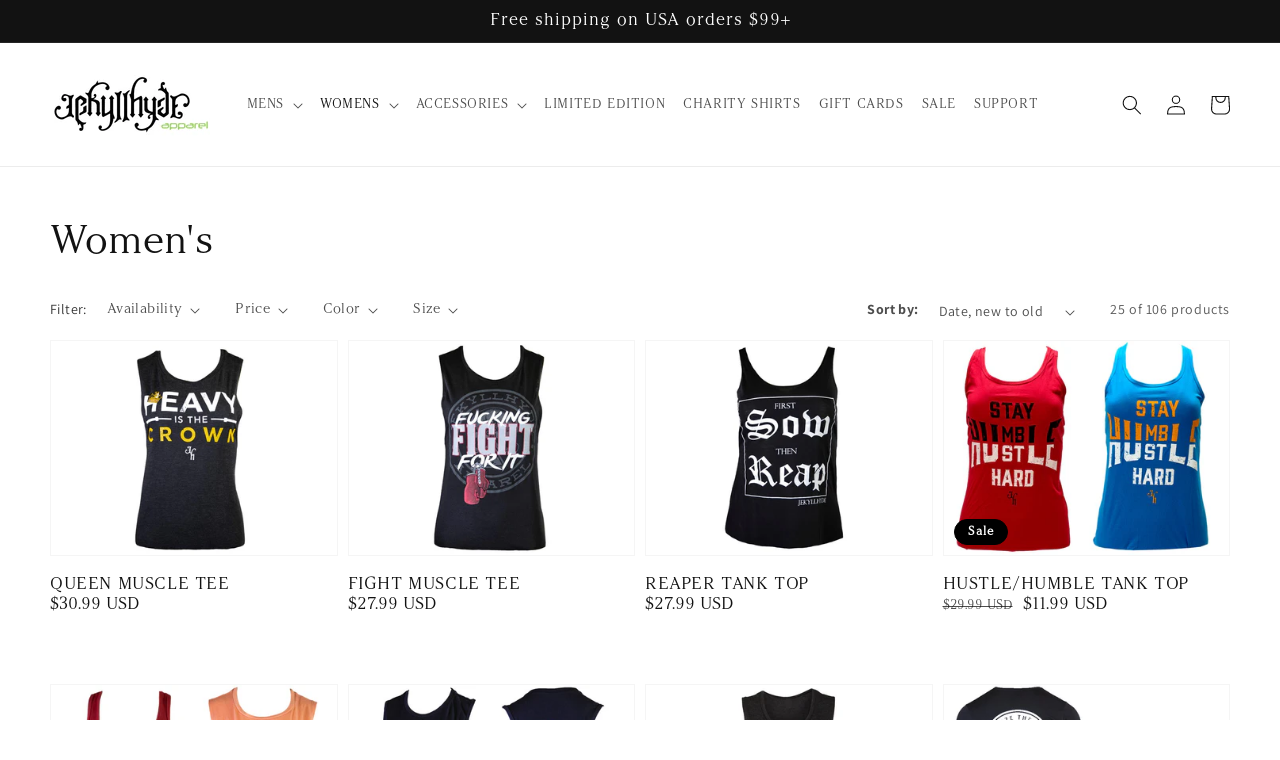

--- FILE ---
content_type: text/css
request_url: https://www.jekyllhydeapparel.com/cdn/shop/t/1/assets/cusom-style.css?v=110635531625739721481660899488
body_size: 2256
content:
@import"https://fonts.googleapis.com/css2?family=Poppins:wght@300;400;500;600&display=swap";@font-face{font-family:argestadisplay;src:url(argestadisplay.eot);src:url(argestadisplay.eot#iefix) format("embedded-opentype"),url(argestadisplay.woff2) format("woff2"),url(argestadisplay.woff) format("woff"),url(argestadisplay.ttf) format("truetype");font-weight:400;font-style:normal}h4,h5,h6{margin-bottom:12px}h1,h2,h3,h4,h5,h6,p{margin-bottom:0;margin-top:0;font-family:argestadisplay}.mb-4{margin-bottom:40px!important}.button{background-color:#000;color:#fff;padding:25px 50px;text-transform:uppercase;border:1px solid transparent;transition:.3s}.blackBtn{background-color:#000;color:#fff!important;padding:25px 50px;text-transform:uppercase;border:1px solid transparent;transition:.3s;text-decoration:none}.button:hover,.blackBtn:hover{background-color:transparent;color:#000!important;border:1px solid #000}.shopify-payment-button__button,.product-form__submit{box-shadow:none!important;border:1px solid #000;text-transform:uppercase}.customer.login button,#create_customer button{box-shadow:none!important;border:1px solid #000;transition:.3s}.shopify-payment-button__button:hover,.customer.login button:hover,#create_customer button:hover{background-color:transparent!important;color:#000!important;border:1px solid #000;box-shadow:none!important}body{font-family:argestadisplay}p{font-family:Poppins}.customText p{margin-bottom:15px!important}.customSection{margin-bottom:30px}.inner-content{margin-top:70px;margin-bottom:70px}.h1{font-size:55px;text-transform:uppercase;font-family:inherit}.announcement-bar__message{font-size:17px;font-family:argestadisplay}.header__active-menu-item{text-decoration:none!important}.header__menu-item{font-size:15px;text-transform:uppercase}.bannerHeading{text-transform:uppercase;color:#fff;font-size:100px}.bannerSubHeading{text-transform:uppercase;color:#fff;font-size:55px;margin-bottom:22px}.home-banner{position:relative}.home-banner-image img{width:100%}.banner-caption{position:absolute;left:160px;bottom:180px}.home-banner-button{background-color:#fff;color:#000;display:inline-block;padding:27px 95px;text-transform:uppercase;text-decoration:none}.rich-text__text p{font-size:22px;color:#000}.card__text h3{color:#fff;font-size:60px;text-transform:uppercase}.btn{display:inline-block;padding:25px 90px;font-size:17px;text-transform:uppercase;letter-spacing:1px;line-height:normal}.btn-primary{background-color:#fff;line-height:normal}.card--media .card__text-spacing{padding-bottom:0!important;position:absolute!important;bottom:90px!important;padding-left:0!important;left:80px}.innerHeading{margin-bottom:15px}#shopify-section-template--15578697400559__16420642421498d29d .image-with-text{margin-top:0;margin-bottom:0}#shopify-section-template--15578697400559__16420640655fae4678 .image-with-text{margin-top:0}.button:not([disabled]):hover,.customer button:hover,.shopify-challenge__button:hover{box-shadow:none!important}.instagram-wrap{max-width:calc(100% - 100px)!important;margin-left:50px;margin-bottom:100px}.instagram-wrap img{width:100%}.footer{background-color:#000}.footer *{color:#fff}.footer__content-bottom{border-top:1px solid #1b1b1b!important}.newsletter-form__field-wrapper .field__input{padding-right:5rem;line-height:normal;height:66px;padding-top:22px;padding-bottom:22px;background-color:#fff;color:#000!important}.newsletter-form__field-wrapper label{color:#000!important;top:20px}.newsletter-form__button{width:170px!important;background-color:#000;top:11px;right:11px}.newsletter-form__button:before{content:"Subscribe NOW!";text-transform:uppercase;font-size:14px;font-family:argestadisplay}.newsletter-form__field-wrapper{max-width:none!important}.newsletter-form{max-width:560px!important}.newsletter-form__button .icon{width:0!important}.footer__copyright{font-size:14px;text-transform:uppercase}.copyright__content{color:#a0a0a0!important}.copyright__content a:hover,.copyright__content a:focus{color:#a0a0a0!important}.list-menu__item--link{color:#a0a0a0!important;text-transform:uppercase;text-decoration:none!important}.card-information__text.h5{text-transform:uppercase;font-size:20px;font-family:argestadisplay;padding-right:0}.card-information .price{font-size:20px;letter-spacing:0px;line-height:100%}.customButton{margin-top:80px;margin-bottom:80px}.btnCenter{text-align:center}.borderedHeading h2{font-size:35px;padding-bottom:5px;margin-bottom:0;margin-top:30px}.borderedHeading h5{font-size:18px;margin-bottom:10px;margin-top:30px}.payple-img{padding-top:15px;padding-bottom:15px}#ContactForm{max-width:600px;margin-left:calc(50% - 300px);text-align:center}.image-collection img,.aboutImg img{width:100%}.aboutButtons{text-align:center}.aboutButtons .button.button--primary{padding:15px 40px;margin-bottom:5px}.aboutFooterLink ul{padding-left:0;list-style-type:none}.aboutFooterLink ul li{display:inline-block;margin-right:10px}.aboutFooterLink li a{color:#999}.image-collection{padding-top:60px;padding-bottom:60px}.customer:not(.account):not(.order){max-width:420px!important;border:none;padding:50px 30px!important;box-shadow:0 0 20px #ddd;border-radius:9px}.customer.login h1{font-size:35px!important}.customer button{text-transform:uppercase}.faqQus{font-size:17px;font-weight:400;margin:0;border-top:solid 1px #80644f;padding:25px 30px 25px 0;position:relative;cursor:pointer}.faqQus:after{content:"+";position:absolute;right:0;top:19px;color:#ffc89e;font-size:25px}.faqQus.faqQusOpen:after{content:"-"}.faqAns{padding-bottom:25px}#shopify-section-template--15578697105647__1642450493b99ce4d0,.ourgoodness{text-align:center}.footer__content-top{padding-bottom:40px;padding-top:70px}.footer-block__details-content.rte p{font-size:12px;color:#a0a0a0}body .list-social__link{padding:0}body .list-social__item{margin-right:15px;margin-bottom:15px}.article-template__content h2,.article-template__content h3,.article-template__content h4,.article-template__content h5,.article-template__content h6{margin-bottom:10px}.article-template__content p{margin-bottom:20px}.article-template__content.rte img{width:100%}.customText a,p a{color:inherit}.pagination__list>li:not(:last-child){margin-right:1px!important}.pagination__item{border:1px solid #000;background-color:transparent;transition:.3s}.pagination__item:hover{border:1px solid #000;background-color:#000;color:#fff!important}.pagination__item.pagination__item--current{background-color:#000;color:#fff!important}.pagination__item--current:after,.pagination__item:hover:after{display:none!important}.pagination__list>li{margin-left:-2px}.list-menu--disclosure{width:250px!important}.header__submenu .header__menu-item{padding:10px 1rem!important;font-size:14px!important;line-height:17px!important}.cart-item__quantity .button.button--tertiary{color:#fff!important}.cart-item__quantity .button.button--tertiary:hover{color:#000!important}.addresses li>button{border:1px solid #000;box-shadow:none!important}.active-facets__button .button,.active-facets__button .button svg{color:#fff!important}.active-facets__button .button:hover{color:#000!important}.header__submenu .header__submenu .header__menu-item{font-size:12px!important}.collection-hero__title+.collection-hero__description{display:none}.customer.reset-password .field input{border:1px solid #333}.customer.reset-password button{border:1px solid #000;background-color:#000;color:#fff;transition:.3s;padding-top:17px;padding-bottom:15px}.customer.reset-password button:hover,.customer.addresses button:hover{background-color:#fff;color:#000}.customer.addresses button{padding-top:17px;padding-bottom:15px;box-shadow:none;border:1px solid #000}.customer.login button,#create_customer button{padding-top:17px;padding-bottom:15px}.productSlider .owl-prev,.productSlider .owl-next{position:absolute;left:0;top:50%;-ms-transform:translateY(-50%) translateX(-0%);-webkit-transform:translateY(-50%) translateX(-0%);transform:translateY(-50%) translate(-0%);-moz-transform:translateY(-50%) translateX(-0%);-o-transform:translateY(-50%) translateX(-0%);background-position:center;width:57px;height:57px;background-repeat:no-repeat;border:none;background-color:transparent;cursor:pointer}.productSlider .owl-prev span,.productSlider .owl-next span{display:none}.productSlider .owl-prev{background-image:url(prev.png)}.productSlider .owl-next{background-image:url(next.png);right:0;left:inherit}@media (max-width:1600px){.btn,.button.button--primary{padding:23px 80px}h2.h1{font-size:50px}}@media (max-width:1440px){.header__menu-item{font-size:14px}h2.h1{font-size:48px}.bannerHeading{font-size:80px}.bannerSubHeading{font-size:45px}.home-banner-button{padding:20px 80px}.banner-caption{left:130px;bottom:150px}.btn,.button.button--primary,#ContactForm .button{padding:21px 70px}.card__text h3{font-size:50px;line-height:100%}.card-information__text.h5,.card-information__wrapper>.price{font-size:18px}}@media (max-width:1366px){.header__menu-item{font-size:13px;padding-right:9px;padding-left:9px}h2.h1{font-size:45px}.bannerHeading{font-size:70px}.bannerSubHeading{font-size:40px}.banner-caption{left:120px;bottom:140px}.btn,.button.button--primary,#ContactForm .button{padding:20px 65px}.card--media .card__text-spacing{bottom:70px!important;left:70px}.card__text h3{font-size:45px}.card-information__text.h5,.card-information__wrapper>.price{font-size:17px}#shopify-section-template--15578697400559__rich_text p{font-size:20px;line-height:30px}}@media (max-width:1239px){.header--middle-left{column-gap:1rem}h2.h1{font-size:40px}.header__menu-item{padding-right:8px;padding-left:8px}.instagram-wrap{max-width:calc(100% - 80px)!important;margin-left:40px;margin-bottom:60px}.bannerHeading{font-size:65px}.bannerSubHeading{font-size:35px;margin-bottom:15px}.home-banner-button{padding:15px 60px}.banner-caption{left:100px;bottom:110px}.btn,.button.button--primary,#ContactForm .button{padding:18px 55px;font-size:15px}.card--media .card__text-spacing{bottom:50px!important;left:50px}.card__text h3{font-size:40px}.card-information__text.h5,.card-information__wrapper>.price{font-size:16px}}@media (max-width:1200px){.header{padding-left:15px;padding-right:20px}.header__heading-logo{width:112px}}@media (max-width:1100px){.header__menu-item{padding-right:5px;padding-left:5px;font-size:12px;letter-spacing:0px}}@media (max-width:1024px){.aboutButtons .button.button--primary{padding:15px 20px;min-width:auto;font-size:14px}.header__menu-item{padding-right:7px;padding-left:7px;font-size:12px;letter-spacing:0px}.bannerHeading{font-size:50px}.bannerSubHeading{font-size:25px}.home-banner-button{padding:12px 45px}.btn,.button.button--primary,#ContactForm .button{padding:16px 45px;letter-spacing:.5px}.card--media .card__text-spacing{bottom:40px!important;left:40px}.image-with-text__text.body p{line-height:21px}}@media (max-width:989px){.customer.account{text-align:center}}@media (max-width:959px){p{font-size:13px}h2.h1,.card__text h3{font-size:35px}.card--media .card__text-spacing{bottom:25px!important;left:25px}.card-information__text.h5,.card-information__wrapper>.price{font-size:15px}#shopify-section-template--15578697400559__rich_text p{font-size:20px;line-height:30px}.footer-block__details-content>li:not(:last-child){margin-right:0!important}.footer-block__details-content .list-menu__item--link{padding-bottom:0;padding-top:0!important}.footer-block__details-content .list-menu__item--link{font-size:12px;padding-bottom:2px}.inner-content{margin-top:40px;margin-bottom:50px}}@media (max-width:800px){.banner-caption{left:80px;bottom:80px}.card__text h3{font-size:30px}}@media (max-width:767px){.aboutButtons .button.button--primary{padding:15px 20px;font-size:12px;min-width:80px}h2.h1{font-size:30px}.bannerHeading{font-size:35px}.bannerSubHeading{font-size:20px}header .header__heading{width:150px;top:-3px}.banner-caption{left:30px;right:30px;bottom:30px;text-align:center;background-color:#0009;padding:10px 15px 15px}.home-banner-image{overflow-x:hidden}.home-banner-image img{width:800px;position:relative;left:50%;top:0%;-ms-transform:translateY(-0%) translateX(-50%);-webkit-transform:translateY(-0%) translateX(-50%);transform:translateY(-0%) translate(-50%)}#shopify-section-template--15578697400559__rich_text p{font-size:17px;line-height:26px}.blackBtn{padding:22px 40px}.productSlider .owl-prev,.productSlider .owl-next{width:40px;height:40px;background-size:100% auto}}@media (max-width:749px){#shopify-section-template--15578697400559__1642074368c95f7cc6 .rich-text{margin-top:0!important}.card--media .card__text-spacing{bottom:15px!important;left:15px;right:15px;text-align:center;padding:15px!important;background:#00000080!important}.btn,.button.button--primary,#ContactForm .button{padding:12px 35px;font-size:15px}.image-with-text__content{text-align:center}.image-with-text__heading.h1{text-align:center;width:100%}.image-with-text__content .button.button--primary{margin-left:auto;margin-right:auto}.collection-list-section .collection-list:not(.slider){padding-left:0!important;padding-right:0!important}.collection-list .grid__item{padding-left:0!important}#ContactForm{max-width:100%;margin-left:0}.footer__content-top{text-align:center}body .list-menu__item{display:block;text-align:center}.newsletter-form{margin:0 auto}}@media (max-width:600px){.announcement-bar__message{font-size:15px;letter-spacing:0px!important}.home-banner-image img{width:700px}.card-information__wrapper>.price>div{text-align:center}.card-information__text.h5,.card-information__wrapper>.price{font-size:13px;letter-spacing:0;text-align:left}.card-information__wrapper>.price>div{text-align:left}}@media (max-width:575px){h2.h1{font-size:25px}.bannerHeading{font-size:30px}.bannerSubHeading{font-size:18px}.newsletter-form__button{width:125px!important}.newsletter-form__button:before{font-size:12px}.pagination__list>li{flex:1 0 3.3rem!important;max-width:3.3rem!important}.pagination__item{height:3.3rem!important}.blackBtn{padding:20px 30px}}@media (max-width:480px){.newsletter-form__field-wrapper .field__input{padding-right:45px;padding-top:13px;padding-bottom:13px;height:48px}.newsletter-form__button{width:40px!important;height:40px!important;background-image:url(/cdn/shop/files/arrow.png?v=1643403143);background-repeat:no-repeat;background-position:center center;color:transparent;background-size:18px;top:4px;right:4px;font-size:1px}.newsletter-form__field-wrapper label{top:13px}.aboutButtons .button.button--primary{width:100%}.bannerHeading,.card__text h3{font-size:25px}}.pagination{display:block}
/*# sourceMappingURL=/cdn/shop/t/1/assets/cusom-style.css.map?v=110635531625739721481660899488 */


--- FILE ---
content_type: text/css
request_url: https://www.jekyllhydeapparel.com/cdn/shop/t/1/assets/bold-upsell-custom.css?v=150135899998303055901646680416
body_size: -828
content:
/*# sourceMappingURL=/cdn/shop/t/1/assets/bold-upsell-custom.css.map?v=150135899998303055901646680416 */


--- FILE ---
content_type: text/javascript
request_url: https://www.jekyllhydeapparel.com/cdn/shop/t/1/assets/custom-js.js?v=171647045369542727871642763244
body_size: -624
content:
jQuery(function($){jQuery(".mobileMenuIcon").click(function(){jQuery(".mainmenuSec").addClass("mainmenuSecOpen")}),jQuery(".desktopMenuClose").click(function(){jQuery(".mainmenuSec").removeClass("mainmenuSecOpen")}),$(".productSlider").owlCarousel({loop:!0,margin:20,dots:!1,responsiveClass:!0,responsive:{0:{items:1,nav:!0},420:{items:2,nav:!0},600:{items:3,nav:!0}}}),$(".faqAns").css("display","none"),$(".faqQus").click(function(){$(".faqAns").slideUp(),$(".faqQus").removeClass("faqQusOpen"),$(this).next(".faqAns").is(":hidden")?(jQuery(this).next(".faqAns").slideDown(),$(this).select(".faqQus").addClass("faqQusOpen")):jQuery(this).next(".faqAns").slideUp(function(){$(".faqQus").removeClass("faqQusOpen")})})});
//# sourceMappingURL=/cdn/shop/t/1/assets/custom-js.js.map?v=171647045369542727871642763244


--- FILE ---
content_type: text/json
request_url: https://conf.config-security.com/model
body_size: 85
content:
{"title":"recommendation AI model (keras)","structure":"release_id=0x6e:31:24:2f:47:2d:69:54:7c:7d:5f:23:24:30:34:44:65:50:23:7b:75:71:6c:32:57:67:53:5f:68;keras;y3wp3upmfm8g3ccvfapzp4ft7m5xzz3kl90lcanu1up95of1pxzz2g6dwj8rkgq44jf4e03i","weights":"../weights/6e31242f.h5","biases":"../biases/6e31242f.h5"}

--- FILE ---
content_type: text/javascript
request_url: https://www.jekyllhydeapparel.com/cdn/shop/t/1/assets/multislider.js?v=8808069597210255771653126024
body_size: 760
content:
(function($){$.fn.multislider=function(data,callback){var $multislider=$(this),$msContent=$multislider.find(".MS-content"),$msRight=$multislider.find("button.MS-right"),$msLeft=$multislider.find("button.MS-left"),$imgFirst=$msContent.find(".item:first");if(typeof data=="string")return getStringArgs(data),$multislider;(typeof data=="object"||typeof data=="undefined")&&init();var $imgLast,totalWidth,numberVisibleSlides,animateDistance,animateSlideRight,animateSlideLeft,defaults,settings,animateDuration,autoSlideInterval;function init(){minifyContent(),createSettings(),saveData(),selectAnimations()}$msRight.on("click",animateSlideLeft),$msLeft.on("click",animateSlideRight),$multislider.on("click",".MS-right, .MS-left",resetInterval),$(window).on("resize",findItemWidth);function pauseAbove(){window.innerWidth>settings.pauseAbove&&$multislider.addClass("ms-PAUSE"),$(window).on("resize",function(){window.innerWidth>settings.pauseAbove?$multislider.addClass("ms-PAUSE"):$multislider.removeClass("ms-PAUSE")})}function pauseBelow(){window.innerWidth<settings.pauseBelow&&$multislider.addClass("ms-PAUSE"),$(window).on("resize",function(){window.innerWidth<settings.pauseBelow?$multislider.addClass("ms-PAUSE"):$multislider.removeClass("ms-PAUSE")})}function getStringArgs(str){typeof $multislider.data(str)!="undefined"?$multislider.data(str)():console.error("Multislider currently only accepts the following methods: next, prev, pause, play")}function saveData(){$multislider.data({pause:function(){$multislider.addClass("ms-PAUSE")},unPause:function(){$multislider.removeClass("ms-PAUSE")},continuous:function(){$multislider.removeClass("ms-PAUSE"),continuousLeft()},next:function(){overRidePause(singleLeft)},nextAll:function(){overRidePause(allLeft)},prev:function(){overRidePause(singleRight)},prevAll:function(){overRidePause(allRight)},settings:settings})}function overRidePause(animation){$multislider.hasClass("ms-PAUSE")?($multislider.removeClass("ms-PAUSE"),animation(),$multislider.addClass("ms-PAUSE")):animation(),resetInterval()}function minifyContent(){$msContent.contents().filter(function(){return this.nodeType==3&&!/\S/.test(this.nodeValue)}).remove()}function createSettings(){defaults=settings||{continuous:!1,slideAll:!1,interval:2e3,duration:500,hoverPause:!0,pauseAbove:null,pauseBelow:null},settings=$.extend({},defaults,data),findItemWidth(),animateDuration=settings.duration,settings.hoverPause&&pauseHover(),settings.continuous!==!0&&settings.interval!==0&&settings.interval!==!1&&settings.autoSlide!==!1&&autoSlide(),settings.pauseAbove!==null&&typeof settings.pauseAbove=="number"&&pauseAbove(),settings.pauseBelow!==null&&typeof settings.pauseBelow=="number"&&pauseBelow()}function selectAnimations(){settings.continuous?(settings.autoSlide=!1,continuousLeft()):settings.slideAll?(animateSlideRight=$multislider.data("prevAll"),animateSlideLeft=$multislider.data("nextAll")):(animateSlideRight=$multislider.data("prev"),animateSlideLeft=$multislider.data("next"))}function findItemWidth(){reTargetSlides(),animateDistance=$imgFirst.width();var left=parseInt($msContent.find(".item:first").css("padding-left")),right=parseInt($msContent.find(".item:first").css("padding-right"));left!==0&&(animateDistance+=left),right!==0&&(animateDistance+=right)}function autoSlide(){autoSlideInterval=setInterval(function(){$multislider.hasClass("ms-PAUSE")||animateSlideLeft()},settings.interval)}function resetInterval(){settings.interval!==0&&settings.interval!==!1&&settings.continuous!==!0&&(clearInterval(autoSlideInterval),autoSlide())}function reTargetSlides(){$imgFirst=$msContent.find(".item:first"),$imgLast=$msContent.find(".item:last")}function isItAnimating(callback2){!$multislider.hasClass("ms-animating")&&!$multislider.hasClass("ms-HOVER")&&!$multislider.hasClass("ms-PAUSE")&&($multislider.trigger("ms.before.animate"),$multislider.addClass("ms-animating"),callback2())}function doneAnimating(){$multislider.hasClass("ms-animating")&&($multislider.removeClass("ms-animating"),$multislider.trigger("ms.after.animate"))}function pauseHover(){settings.continuous?($msContent.on("mouseover",function(){doneAnimating(),$msContent.children(".item:first").stop()}),$msContent.on("mouseout",function(){continuousLeft()})):($msContent.on("mouseover",function(){$multislider.addClass("ms-HOVER")}),$msContent.on("mouseout",function(){$multislider.removeClass("ms-HOVER")}))}function midAnimateResume(){animateDuration=settings.duration;var currentMargin=parseFloat($msContent.find(".item:first").css("margin-left")),percentageRemaining=1-currentMargin/-(animateDistance-1);animateDuration=percentageRemaining*animateDuration}function calcNumSlidesToMove(){totalWidth=$msContent.width(),numberVisibleSlides=Math.floor(totalWidth/animateDistance)}function continuousLeft(){isItAnimating(function(){reTargetSlides(),midAnimateResume(),$imgFirst.animate({marginLeft:-(animateDistance+1)},{duration:animateDuration,easing:"linear",complete:function(){$imgFirst.insertAfter($imgLast).removeAttr("style"),doneAnimating(),continuousLeft()}})})}function allLeft(){isItAnimating(function(){reTargetSlides(),calcNumSlidesToMove();var $clonedItemSet=$msContent.children(".item").clone(),filteredClones=$clonedItemSet.splice(0,numberVisibleSlides);$msContent.append(filteredClones),$imgFirst.animate({marginLeft:-totalWidth},{duration:animateDuration,easing:"swing",complete:function(){$($msContent.children(".item").splice(0,numberVisibleSlides)).remove(),doneAnimating()}})})}function allRight(){isItAnimating(function(){reTargetSlides(),calcNumSlidesToMove();var numberTotalSlides=$msContent.children(".item").length,$clonedItemSet=$msContent.children(".item").clone(),filteredClones=$clonedItemSet.splice(numberTotalSlides-numberVisibleSlides,numberTotalSlides);$($(filteredClones)[0]).css("margin-left",-totalWidth),$msContent.prepend(filteredClones),reTargetSlides(),$imgFirst.animate({marginLeft:0},{duration:animateDuration,easing:"swing",complete:function(){numberTotalSlides=$msContent.find(".item").length,$($msContent.find(".item").splice(numberTotalSlides-numberVisibleSlides,numberTotalSlides)).remove(),$imgFirst.removeAttr("style"),doneAnimating()}})})}function singleLeft(){isItAnimating(function(){reTargetSlides(),$imgFirst.animate({marginLeft:-animateDistance},{duration:animateDuration,easing:"swing",complete:function(){$imgFirst.detach().removeAttr("style").appendTo($msContent),doneAnimating()}})})}function singleRight(){isItAnimating(function(){reTargetSlides(),$imgLast.css("margin-left",-animateDistance).prependTo($msContent),$imgLast.animate({marginLeft:0},{duration:animateDuration,easing:"swing",complete:function(){$imgLast.removeAttr("style"),doneAnimating()}})})}return $multislider}})(jQuery);
//# sourceMappingURL=/cdn/shop/t/1/assets/multislider.js.map?v=8808069597210255771653126024


--- FILE ---
content_type: text/javascript
request_url: https://static.klaviyo.com/onsite/js/sharedUtils.21bccf0c951d9ddfd6b4.js?cb=2
body_size: 22189
content:
"use strict";(self.webpackChunk_klaviyo_onsite_modules=self.webpackChunk_klaviyo_onsite_modules||[]).push([[2462],{15957:function(t,n,r){r.d(n,{e:function(){return a}});r(92461),r(44159),r(83362);const e=["openForm","identify","track","trackViewedItem","account","cookieDomain","isIdentified","cacheEvent","sendCachedEvents","getGroupMembership"],o={openForm:[],cacheEvent:[],sendCachedEvents:[],getGroupMembership:[],createClientSession:[],getClientIdentifiers:[]},i=()=>{},u={openForm:i,identify:i,track:i,trackViewedItem:i,account:i,cookieDomain:i,isIdentified:i,cacheEvent:i,sendCachedEvents:i,getGroupMembership:i,createClientSession:i,getClientIdentifiers:i};const c=new class{constructor(){this.learnq=window._learnq||[],this.openForm=function(...t){o.openForm.push(t)},this.cacheEvent=function(...t){o.cacheEvent.push(t)},this.sendCachedEvents=function(...t){o.sendCachedEvents.push(t)},this.getGroupMembership=function(...t){o.getGroupMembership.push(t)},this.createClientSession=function(...t){o.createClientSession.push(t)},this.getClientIdentifiers=function(...t){o.getClientIdentifiers.push(t)},this.identify=function(...t){this.learnq.push(["identify",t[0],void 0,void 0,t[t.length-1]])},this.track=function(...t){this.learnq.push(["track",t[0],"object"==typeof t[1]?t[1]:{},t[t.length-1]])},this.trackViewedItem=function(...t){this.learnq.push(["trackViewedItem",...t])},this.account=function(...t){this.learnq.push(["account","string"==typeof t[0]?t[0]:void 0,t[t.length-1]])},this.cookieDomain=function(...t){this.learnq.push(["cookieDomain","string"==typeof t[0]?t[0]:void 0,t[t.length-1]])},this.isIdentified=function(t){this.learnq.push(["isIdentified",t])}}};const a=(t,n)=>{u[t]&&u[t]!==i||(u[t]=n,o[t].forEach((t=>{n.apply(n,t)})),c[t]=n)};(()=>{const t=e.reduce(((t,n)=>(t[n]=c[n],t)),{push:()=>{}});if(window.klaviyo){if(!Array.isArray(window.klaviyo))try{const n=window.klaviyo;window.klaviyo=new Proxy(t,{get:(t,r)=>n[r]})}catch(t){console.error(t)}}else{window._klOnsite=window._klOnsite||[];try{window.klaviyo=new Proxy(t,{get:(t,n)=>"push"===n?(...t)=>{window._klOnsite.push(...t)}:(...t)=>{const r="function"==typeof t[t.length-1]?t.pop():void 0;return new Promise((e=>{window._klOnsite.push([n,...t,t=>{r&&r(t),e(t)}])}))}})}catch(t){window.klaviyo=window.klaviyo||[],window.klaviyo.push=(...t)=>{window._klOnsite.push(...t)}}}})(),function(){var t;const n=window;let r=n._klOnsite;if(r&&r._loaded)return;const o=t=>{if(Array.isArray(t)&&t.length&&c[t[0]])return c[t[0]].apply(c,t.slice(1));console.error(`Unable to process event: ${t.toString()}`)};Array.isArray(r)||(n._klOnsite=[],r=n._klOnsite),null==(t=r)||t.forEach(o),r.push=o,e.forEach((t=>{r[t]=function(){return c[t].apply(c,arguments)}})),r._loaded=!0}()},22982:function(t,n,r){r.d(n,{T:function(){return c}});r(78991),r(24570),r(26650),r(92461),r(60873),r(61099);var e=r(62945),o=r(34666);const i="779a5ed79616bc980b087a9c126af9f34f33b5b6";const u=(()=>{let t;return{getInstance:async()=>{var n,u;return t||(t=await(n=(null==o.ec?void 0:o.ec.config.dsn)||"",r.e(2897).then(r.t.bind(r,20426,23)).then((t=>t)).catch((()=>{})).then((t=>{if(t){const r=new t.Client,c=(0,e.Z)({},null==o.ec?void 0:o.ec.config,Object.assign({},{release:i},{transport:null!=o.ec&&o.ec.config.debug?()=>{}:void 0,whitelistUrls:null==o.ec?void 0:o.ec.config.allowUrls.map((t=>new RegExp(t))),ignoreErrors:["Non-Error exception captured","Non-Error promise rejection captured"],shouldSendCallback(t={}){var n;const{request:{url:r}={},exception:e}=t;return!!e&&!(null==o.ec||null==(n=o.ec.config.denyUrls)?void 0:n.some((t=>new RegExp(t,"i").test(r))))}}));return r.config(n,(0,e.Z)({},c,u)),r}})))),t}}})(),c=async(t,n)=>{try{const r=await u.getInstance();null==r||r.captureException(t,n)}catch(t){null!=o.ec&&o.ec.config.debug&&console.error("[KL] Logging to Sentry failed")}};window.addEventListener("unhandledrejection",(t=>{t.reason&&(.01>Math.random()||null!=o.ec&&o.ec.config.debug)&&c(t.reason)})),window.addEventListener("error",(t=>{t.error&&(.01>Math.random()||null!=o.ec&&o.ec.config.debug)&&c(t.error)}))},72626:function(t,n,r){r.d(n,{h:function(){return e}});const e=()=>{const t={"X-Klaviyo-Onsite":"1"};try{var n;return Object.assign({},t,{"X-Klaviyo-Js-Url":!0===(null==(n=window.klaviyoModulesObject)?void 0:n.v2Route)?"path":"query"})}catch(n){return t}}},96125:function(t,n){n.Z=t=>{const n=Date.now()-t.getTime(),r=new Date(n);return Math.abs(r.getUTCFullYear()-1970)}},34560:function(t,n,r){r.d(n,{Y:function(){return a},_:function(){return c}});r(26650);var e=r(51311),o=r.n(e);const i=/^[a-zA-Z0-9]{6,6}$/,u=(t,n,r)=>"listId"===t||"viewId"===t?n(t,r):t.toUpperCase()===t||6===t.length&&i.test(t)?t:n(t,r),c=t=>o().camelizeKeys(t,{process:u}),a=t=>o().decamelizeKeys(t,{process:u})},47896:function(t,n,r){r.d(n,{d8:function(){return e},ej:function(){return o},kT:function(){return u},zP:function(){return i}});r(92461),r(60873);function e(t,n,r,e={}){let o=`${encodeURIComponent(t)}=${encodeURIComponent(n)}`;if(void 0!==r){const t=new Date;t.setSeconds(t.getSeconds()+r),o+=`; Expires=${t.toUTCString()}`}e.path&&(o+=`; Path=${e.path}`),e.domain&&(o+=`; Domain=${e.domain}`),e.secure&&(o+="; Secure"),e.sameSite&&(o+=`; SameSite=${e.sameSite}`),document.cookie=o}function o(t){const n=document.cookie.split(";").map((t=>t.trim()));for(const r of n){const[n,e]=r.split("=");if(decodeURIComponent(n)===t)return decodeURIComponent(e||"")}return null}function i(t,n,r,o={}){e(t,n,r,o)}function u(t,n={}){e(t,"",0,n)}},49917:function(t,n,r){var e=r(87100),o=r(34560);n.Z=({metricGroup:t,events:n,companyId:r,sample:i=1})=>{if(Math.random()<=i){const i="https://a.klaviyo.com";return(0,e.Z)(`${i}/onsite/track-analytics?company_id=${r}`,{method:"POST",mode:"no-cors",body:JSON.stringify((0,o.Y)({metricGroup:t,events:n})),headers:{"Content-Type":"application/json",accept:"application/json"}})}return Promise.resolve()}},16792:function(t,n,r){r.d(n,{Tb:function(){return c},V6:function(){return a}});r(26650);const e={DATE_FORMAT_MONTH_DAY:["m","d"],DATE_FORMAT_DAY_MONTH:["d","m"],DATE_FORMAT_MONTH_DAY_YEAR:["m","d","Y"],DATE_FORMAT_DAY_MONTH_YEAR:["d","m","Y"],DATE_FORMAT_YEAR_MONTH_DAY:["Y","m","d"]},o=/\d{4}/,i=(t,n=!1)=>{if(n&&!o.test(t))return;const r=new Date(null==t?void 0:t.trim());return Number.isNaN(r)?void 0:{day:r.getDate().toString().padStart(2,"0"),month:(r.getMonth()+1).toString().padStart(2,"0"),year:r.getFullYear().toString()}},u=(t,n,r)=>[null!==r?r:(new Date).getUTCFullYear(),n,t].join("-"),c=[{label:"MM DD",format:e.DATE_FORMAT_MONTH_DAY,formatDate:(t,n)=>{if(!t)return t;const[r,e]=t.split(n);return u(e,r,null)},parseDate:(t,n)=>{const r=i(t);return r?[r.month,r.day].join(n):""}},{label:"DD MM",format:e.DATE_FORMAT_DAY_MONTH,formatDate:(t,n)=>{if(!t)return t;const[r,e]=t.split(n);return u(r,e,null)},parseDate:(t,n)=>{const r=i(t);return r?[r.day,r.month].join(n):""}},{label:"MM DD YYYY",format:e.DATE_FORMAT_MONTH_DAY_YEAR,formatDate:(t,n)=>{if(!t)return t;const[r,e,o]=t.split(n);return u(e,r,o)},parseDate:(t,n)=>{const r=i(t,!0);return r?[r.month,r.day,r.year].join(n):""}},{label:"DD MM YYYY",format:e.DATE_FORMAT_DAY_MONTH_YEAR,formatDate:(t,n)=>{if(!t)return t;const[r,e,o]=t.split(n);return u(r,e,o)},parseDate:(t,n)=>{const r=i(t,!0);return r?[r.day,r.month,r.year].join(n):""}},{label:"YYYY MM DD",format:e.DATE_FORMAT_YEAR_MONTH_DAY,formatDate:(t,n)=>{if(!t)return t;const[r,e,o]=t.split(n);return u(o,e,r)},parseDate:(t,n)=>{const r=i(t,!0);return r?[r.year,r.month,r.day].join(n):""}}],a=t=>{if(!/^\d{4}[-./]\d{2}[-./]\d{2}$/.test(t))return!1;const n=new Date(t);if(!Number.isNaN(n.getTime())){const t=n.getUTCFullYear();return t>=1e3&&t<=2999}return!1}},92719:function(t,n,r){r.d(n,{A3:function(){return s},B2:function(){return g},Cw:function(){return v},Oc:function(){return y},Oj:function(){return m},VO:function(){return h},Yd:function(){return w},hW:function(){return l},li:function(){return d},mm:function(){return f},qB:function(){return p}});var e=r(5645),o=r.n(e);r(92461),r(60873);const i=["suffix"],u=r(64906),c="kl_forms";function a(t="default",n=c,r,e={}){const{suffix:a}=e,s=o()(e,i);let f=`${n}:${t}`;a&&(f+=`:${a}`);const l=Object.keys(s).map((t=>`${t}: ${s[t]} | `)).join("");u(f)(`${l}${r}`)}const s=a.bind(void 0,"triggerGroup",c),f=a.bind(void 0,"backInStock",c),l=a.bind(void 0,"formCollision",c),p=a.bind(void 0,"formAction",c),d=(a.bind(void 0,"APIRequestQueue",c),a.bind(void 0,"metrics",c)),v=a.bind(void 0,"shopPayForm",c),h=a.bind(void 0,"shopPayFormEligiblity",c),g=a.bind(void 0,"clientIdentity","kl_extended_id"),y=a.bind(void 0,"eventAdapter","kl_event_adapter"),m=(a.bind(void 0,"triggeringSubscriber","kl_triggering_subscriber"),a.bind(void 0,"inAppForms","kl_in_app_forms")),w=a.bind(void 0,"onsiteTelemetry","kl_onsite_telemetry")},80975:function(t,n,r){r.d(n,{J:function(){return o},p:function(){return e}});const e=t=>"undefined"!=typeof ProgressEvent&&t instanceof ProgressEvent||void 0!==window.XMLHttpRequestProgressEvent&&t instanceof window.XMLHttpRequestProgressEvent,o=()=>{if("undefined"==typeof XMLHttpRequest||"function"!=typeof XMLHttpRequest)return!1;try{return!(new XMLHttpRequest).send}catch(t){return!1}}},79414:function(t,n,r){r.d(n,{k:function(){return o}});var e=r(87100);const o=(t,n,r)=>Promise.race([(0,e.Z)(t,r),new Promise(((r,e)=>setTimeout((()=>e(new Error(`Request timed out: ${t}`))),n)))])},58722:function(t,n){const r=()=>{var t,n;return window.pageYOffset||(null==(t=document.body)?void 0:t.scrollTop)||(null==(n=document.documentElement)?void 0:n.scrollTop)||0};n.Z=(t=!1)=>{return t?r()/(Math.max((null==(o=document.body)?void 0:o.scrollHeight)||0,(null==(i=document.documentElement)?void 0:i.scrollHeight)||0,(null==(u=document.body)?void 0:u.offsetHeight)||0,(null==(c=document.documentElement)?void 0:c.offsetHeight)||0,(null==(a=document.body)?void 0:a.clientHeight)||0,(null==(s=document.documentElement)?void 0:s.clientHeight)||0)-(window.innerHeight||(null==(n=document.documentElement)?void 0:n.clientHeight)||(null==(e=document.body)?void 0:e.clientHeight)||0))*100:r();var n,e,o,i,u,c,a,s}},47474:function(t,n,r){r.d(n,{Wt:function(){return e},qV:function(){return i}});r(26650);const e=t=>t.match(/@(gmail|googlemail|google).com/)?"google":t.match(/@yahoo.(com|co.uk|fr|it)/)||t.match(/@(ymail|rocketmail|yahoomail).com/)?"yahoo":t.match(/@(outlook|live|hotmail|msn|passport).com/)||t.match("@passport.net")?"microsoft":t.match("@proton.me")||t.match("@protonmail.com")?"proton":t.match("@icloud.com")?"icloud":void 0,o={google:"https://mail.google.com/mail/u/{USER_EMAIL}/#search/{SUBJECT}+from%3A({SENDER_EMAIL})+in%3Aanywhere+newer_than%3A1d",microsoft:"https://outlook.live.com/mail/?login_hint={USER_EMAIL}",yahoo:"https://mail.yahoo.com/d/search/keyword=from%253A{SENDER_EMAIL}+{SUBJECT}",proton:"https://mail.proton.me/u/0/all-mail#from={SENDER_EMAIL}&{SUBJECT}",icloud:"https://www.icloud.com/mail/"},i=({userEmail:t,subject:n,senderEmail:r})=>{const i=e(t);if(!i)return;return{provider:i,link:o[i].replace("{USER_EMAIL}",t).replace("{SENDER_EMAIL}",r||"").replace("{SUBJECT}",n||"")}}},82734:function(t,n,r){r.d(n,{O:function(){return e}});const e=t=>{var n;const r=null==(n=window.klaviyoModulesObject)?void 0:n.featureFlags;return!!r&&r.has(t)}},45335:function(t,n,r){r.d(n,{$W:function(){return e},lw:function(){return o}});r(26650),r(92461),r(60873);const e=t=>{const n=/^#?([a-f\d]{2})([a-f\d]{2})([a-f\d]{2})$/i.exec(t);if(!n)return;return{r:parseInt(n[1],16)/255,g:parseInt(n[2],16)/255,b:parseInt(n[3],16)/255}},o=({r:t,g:n,b:r})=>{const e=Math.min(t,n,r),o=Math.max(t,n,r),i=o-e;let u=0,c=0,a=0;return u=0===i?0:o===t?(n-r)/i%6:o===n?(r-t)/i+2:(t-n)/i+4,u=Math.round(60*u),u<0&&(u+=360),a=(o+e)/2,c=0===i?0:i/(1-Math.abs(2*a-1)),c=+(100*c).toFixed(1),a=+(100*a).toFixed(1),{h:u,s:c,l:a}};n.ZP=t=>{const n=(t=>{if(t.startsWith("#"))return e(t);if(t.startsWith("rgb")){const n=t.replace(/[^\d,]/g,"").split(","),[r,e,o]=n.map((t=>parseInt(t,10)/255));return{r:r,g:e,b:o}}})(t);if(!n)return t;const r=o(n);if(!r)return t;const{h:i,s:u,l:c}=r;return(t=>{const n=t.l/100,{h:r,s:e}=t,o=e*Math.min(n,1-n)/100,i=t=>{const e=(t+r/30)%12,i=n-o*Math.max(Math.min(e-3,9-e,1),-1);return Math.round(255*i).toString(16).padStart(2,"0")};return`#${i(0)}${i(8)}${i(4)}`})({h:i,s:u,l:c>50?c-10:c+10})}},10825:function(t,n,r){var e=r(17235);n.Z=async()=>(0,e.Z)({url:"https://a.klaviyo.com/forms/api/v3/geo-ip"})},70896:function(t,n,r){var e=r(34560),o=r(17235);n.Z=async({klaviyoCompanyId:t,email:n,id:r,phoneNumber:i,exchangeId:u,anonymousId:c,environment:a})=>(0,o.Z)({url:`https://a.klaviyo.com/forms/api/v3/groups-targeting?data=${btoa(JSON.stringify((0,e.Y)({companyId:t,email:n,id:r,phoneNumber:i,exchangeId:u,anonymousId:c,environment:a})))}`})},57509:function(t,n,r){r.d(n,{D:function(){return e}});const e=t=>{var n;const r=null==(n=window.klaviyoModulesObject)?void 0:n.hotsettings;return!!r&&r.has(t)}},32967:function(t,n,r){r.d(n,{Zr:function(){return c}});var e=r(51363);const o="klaviyoOnsite",i=(0,e.f5)(),u=()=>(0,e.Fz)(o,"json"),c=(t,n)=>{(0,e.IV)(o,Object.assign({},u(),{[t]:n}),"json")},a="viewedForms";let s;const f={modal:{disabledForms:{},viewedForms:{},disabledTeasers:{}}};n.ZP=()=>{if(s)return s;const t=u();if(!i)return s=f,f;const n=t&&t.viewedForms;return n?(s=n,n):(c(a,f),s=f,f)}},28847:function(t,n,r){r.d(n,{$j:function(){return o}});r(60624),r(75479);const e=["utm_source","utm_medium","utm_campaign","utm_content","utm_term"],o=t=>{const n=new URL(t).searchParams;return e.reduce(((t,r)=>{const e=n.get(r);return e&&(t[r]=e),t}),{})}},71429:function(t,n,r){function e(t){return null==t||""===t||Array.isArray(t)&&0===t.length||"object"==typeof t&&0===Object.keys(t).length}r.d(n,{x:function(){return e}})},5633:function(t,n){n.Z=()=>!!window.MSInputMethodContext&&!!document.documentMode},98072:function(t,n,r){r(26650);const e=/(android|bb\d+|meego).+mobile|avantgo|bada\/|blackberry|blazer|compal|elaine|fennec|hiptop|iemobile|ip(hone|od)|iris|kindle|lge |maemo|midp|mmp|mobile.+firefox|netfront|opera m(ob|in)i|palm( os)?|phone|p(ixi|re)\/|plucker|pocket|psp|series(4|6)0|symbian|treo|up\.(browser|link)|vodafone|wap|windows ce|xda|xiino/i,o=/1207|6310|6590|3gso|4thp|50[1-6]i|770s|802s|a wa|abac|ac(er|oo|s\-)|ai(ko|rn)|al(av|ca|co)|amoi|an(ex|ny|yw)|aptu|ar(ch|go)|as(te|us)|attw|au(di|\-m|r |s )|avan|be(ck|ll|nq)|bi(lb|rd)|bl(ac|az)|br(e|v)w|bumb|bw\-(n|u)|c55\/|capi|ccwa|cdm\-|cell|chtm|cldc|cmd\-|co(mp|nd)|craw|da(it|ll|ng)|dbte|dc\-s|devi|dica|dmob|do(c|p)o|ds(12|\-d)|el(49|ai)|em(l2|ul)|er(ic|k0)|esl8|ez([4-7]0|os|wa|ze)|fetc|fly(\-|_)|g1 u|g560|gene|gf\-5|g\-mo|go(\.w|od)|gr(ad|un)|haie|hcit|hd\-(m|p|t)|hei\-|hi(pt|ta)|hp( i|ip)|hs\-c|ht(c(\-| |_|a|g|p|s|t)|tp)|hu(aw|tc)|i\-(20|go|ma)|i230|iac( |\-|\/)|ibro|idea|ig01|ikom|im1k|inno|ipaq|iris|ja(t|v)a|jbro|jemu|jigs|kddi|keji|kgt( |\/)|klon|kpt |kwc\-|kyo(c|k)|le(no|xi)|lg( g|\/(k|l|u)|50|54|\-[a-w])|libw|lynx|m1\-w|m3ga|m50\/|ma(te|ui|xo)|mc(01|21|ca)|m\-cr|me(rc|ri)|mi(o8|oa|ts)|mmef|mo(01|02|bi|de|do|t(\-| |o|v)|zz)|mt(50|p1|v )|mwbp|mywa|n10[0-2]|n20[2-3]|n30(0|2)|n50(0|2|5)|n7(0(0|1)|10)|ne((c|m)\-|on|tf|wf|wg|wt)|nok(6|i)|nzph|o2im|op(ti|wv)|oran|owg1|p800|pan(a|d|t)|pdxg|pg(13|\-([1-8]|c))|phil|pire|pl(ay|uc)|pn\-2|po(ck|rt|se)|prox|psio|pt\-g|qa\-a|qc(07|12|21|32|60|\-[2-7]|i\-)|qtek|r380|r600|raks|rim9|ro(ve|zo)|s55\/|sa(ge|ma|mm|ms|ny|va)|sc(01|h\-|oo|p\-)|sdk\/|se(c(\-|0|1)|47|mc|nd|ri)|sgh\-|shar|sie(\-|m)|sk\-0|sl(45|id)|sm(al|ar|b3|it|t5)|so(ft|ny)|sp(01|h\-|v\-|v )|sy(01|mb)|t2(18|50)|t6(00|10|18)|ta(gt|lk)|tcl\-|tdg\-|tel(i|m)|tim\-|t\-mo|to(pl|sh)|ts(70|m\-|m3|m5)|tx\-9|up(\.b|g1|si)|utst|v400|v750|veri|vi(rg|te)|vk(40|5[0-3]|\-v)|vm40|voda|vulc|vx(52|53|60|61|70|80|81|83|85|98)|w3c(\-| )|webc|whit|wi(g |nc|nw)|wmlb|wonu|x700|yas\-|your|zeto|zte\-/i;n.Z=()=>window.klaviyoForceMobile||((t="")=>e.test(t)||o.test(t.substr(0,4)))(navigator.userAgent||navigator.vendor||window.opera)||!1},48610:function(t,n,r){r.d(n,{E:function(){return o}});var e=r(71429);function o(t){return!(0,e.x)(t)}},61188:function(t,n,r){r.d(n,{M:function(){return i},h:function(){return o}});var e=r(49917);const o=()=>window.navigator.userAgent.toLowerCase().includes("musical_ly")||window.navigator.userAgent.toLowerCase().includes("bytedance"),i=(t,n)=>{(0,e.Z)({metricGroup:"onsite",companyId:t,events:[{metric:"tikTokInAppBrowser",logToStatsd:!0,logToS3:!0,logToMetricsService:!1,eventDetails:Object.assign({pageUrl:window.location.href},n)}]})}},39586:function(t,n,r){r.d(n,{v:function(){return o}});r(26650);const e=/^(([^<>()[\]\\.,;:\s@"]+(\.[^<>()[\]\\.,;:\s@"]+)*)|(".+"))@((\[[0-9]{1,3}\.[0-9]{1,3}\.[0-9]{1,3}\.[0-9]{1,3}])|(([a-zA-Z\-0-9]+\.)+[a-zA-Z]{2,}))$/,o=t=>e.test(t)},32269:function(t,n,r){r.d(n,{y:function(){return o}});r(26650);const e=/^\+?[1-9]\d{1,14}$/,o=t=>e.test(t)},2609:function(t,n,r){r.d(n,{FU:function(){return u},L9:function(){return l},Qj:function(){return e},Un:function(){return o},W6:function(){return d},af:function(){return f},eR:function(){return p},gL:function(){return h},oQ:function(){return a},p2:function(){return v},pN:function(){return s},ro:function(){return i},zy:function(){return c}});const e=t=>void 0!==t,o=()=>e(window._learnq)&&void 0!==window._learnq.identify,i=({fields:t={},canUpdateIdentity:n,saveLocalIdentity:r,callback:o,relationships:i})=>{e(window._learnq)&&(o?window._learnq.push(["identify",t,n,r,o,i]):window._learnq.push(["identify",t,void 0,void 0,void 0,i]))},u=()=>{var t,n;return null!=(t=null==(n=window)||null==(n=n._learnq)||null==n.identify?void 0:n.identify())?t:null},c=()=>{let t={};return e(window._learnq)?(t=window._learnq.push(["_getIdentifiers"]),t&&"number"!=typeof t||(t={}),t):t},a=()=>{let t={};return e(window._learnq)?(t=window._learnq.push(["_parseInitialUrl"]),t&&"number"!=typeof t||(t={}),t):t},s=()=>{var t,n;return null!=(t=null==(n=window)||null==(n=n._learnq)||null==n.isIdentified?void 0:n.isIdentified())&&t},f=()=>{if(!e(window._learnq))return{};const t=window._learnq.push(["_getClientIdFromCookie"]);return null==t||"number"==typeof t?{}:t},l=(t,n,r,o)=>{e(window._learnq)&&window._learnq.push(["track",t,n,()=>{},r,o])},p=({metric:t,properties:n={},service:r="api",relationships:e})=>{l(t,n,r,e)},d=()=>{if(!e(window._learnq))return;const t=window._learnq.push(["_getKlSessionId"]);return null==t?void 0:t.klSessionId},v=t=>{e(window._learnq)&&window._learnq.push(["_setKlSessionId",t])},h=()=>{e(window._learnq)&&window._learnq.push(["_clearKlSessionId"])}},24745:function(t,n,r){r.d(n,{W:function(){return e}});async function e(t,n,r=0,o,i){const u=i||0,c=await t();return(o?o.includes(c.status):c.status>=400)&&u<n?(await(a=r,new Promise((t=>setTimeout(t,a)))),e(t,n,r,o,u+1)):c;var a}},17235:function(t,n,r){var e=r(87100),o=r(22982),i=r(34560),u=r(80975);n.Z=async({url:t})=>{try{const n=await(0,e.Z)(t,{credentials:"omit",method:"GET",headers:{}});return{headers:n.headers,data:(0,i._)(await n.json())}}catch(n){return(0,u.p)(n)||(0,u.J)()?(0,o.T)(n,{tags:{sendAPIRequest:"true",apiUrl:t,progressOrXMLHTTP:" true"},extra:{url:t}}):(0,o.T)(n,{tags:{sendAPIRequest:"true",apiUrl:t},extra:{url:t}}),null}}},35993:function(t,n,r){r.d(n,{s:function(){return o}});r(78991),r(24570),r(26650);const e=t=>`/${t.split("//")[1].split("/").splice(1).join("/")}`;n.Z=(t,n)=>{let r=n,o=t;if(o===r)return!0;if(r=r.toLowerCase(),-1===o.indexOf("*")){if(o=o.replace(/\/$/,""),""===o&&(o="/"),r=r.replace(/\/$/,""),o===r)return!0;if(0===o.indexOf("/")){const t=e(r);return""===o?"/"===t:t===o}return!1}if(o===r)return!0;if(!o.length)return!1;const i=new RegExp("[.+?|()\\[\\]{}\\\\]","g");let u=o.replace(i,"\\$&").replace(new RegExp("\\*","g"),"(.*?)");return u=/\/$/.test(u)?`^${u}$`:`^${u}/?$`,u=new RegExp(u,"i"),!!u.test(r)||!o.indexOf("/")&&u.test(e(r))};const o=(t,n)=>{const r=n.toLowerCase();return new RegExp(t,"i").test(r)}},16320:function(t,n,r){r.d(n,{V:function(){return e}});r(31818),r(26266),r(23751),r(26650);function e(){return"undefined"!=typeof crypto&&"function"==typeof crypto.randomUUID?crypto.randomUUID():"xxxxxxxx-xxxx-4xxx-yxxx-xxxxxxxxxxxx".replace(/[xy]/g,(t=>{let n,r;if("undefined"!=typeof crypto&&"function"==typeof crypto.getRandomValues){const t=new Uint8Array(1);crypto.getRandomValues(t),n=t[0]}else n=Math.floor(256*Math.random());return r="x"===t?n%16:8+n%4,r.toString(16)}))}},69624:function(t,n,r){var e=r(78917),o=r(8079),i=TypeError;t.exports=function(t){if(e(t))return t;throw new i(o(t)+" is not a function")}},29604:function(t,n,r){var e=r(35843),o=r(8079),i=TypeError;t.exports=function(t){if(e(t))return t;throw new i(o(t)+" is not a constructor")}},61556:function(t,n,r){var e=r(58495),o=String,i=TypeError;t.exports=function(t){if(e(t))return t;throw new i("Can't set "+o(t)+" as a prototype")}},20682:function(t,n,r){var e=r(45432).has;t.exports=function(t){return e(t),t}},83361:function(t,n,r){var e=r(22084),o=r(34766),i=r(19016).f,u=e("unscopables"),c=Array.prototype;void 0===c[u]&&i(c,u,{configurable:!0,value:o(null)}),t.exports=function(t){c[u][t]=!0}},18643:function(t,n,r){var e=r(88404),o=TypeError;t.exports=function(t,n){if(e(n,t))return t;throw new o("Incorrect invocation")}},1965:function(t,n,r){var e=r(41559),o=String,i=TypeError;t.exports=function(t){if(e(t))return t;throw new i(o(t)+" is not an object")}},54957:function(t,n,r){var e=r(49852),o=r(67835),i=TypeError;t.exports=e(ArrayBuffer.prototype,"byteLength","get")||function(t){if("ArrayBuffer"!==o(t))throw new i("ArrayBuffer expected");return t.byteLength}},28083:function(t,n,r){var e=r(74040),o=r(54957),i=e(ArrayBuffer.prototype.slice);t.exports=function(t){if(0!==o(t))return!1;try{return i(t,0,0),!1}catch(t){return!0}}},87162:function(t,n,r){var e=r(51891),o=r(74040),i=r(49852),u=r(91490),c=r(28083),a=r(54957),s=r(89039),f=r(43569),l=e.structuredClone,p=e.ArrayBuffer,d=e.DataView,v=e.TypeError,h=Math.min,g=p.prototype,y=d.prototype,m=o(g.slice),w=i(g,"resizable","get"),x=i(g,"maxByteLength","get"),b=o(y.getInt8),E=o(y.setInt8);t.exports=(f||s)&&function(t,n,r){var e,o=a(t),i=void 0===n?o:u(n),g=!w||!w(t);if(c(t))throw new v("ArrayBuffer is detached");if(f&&(t=l(t,{transfer:[t]}),o===i&&(r||g)))return t;if(o>=i&&(!r||g))e=m(t,0,i);else{var y=r&&!g&&x?{maxByteLength:x(t)}:void 0;e=new p(i,y);for(var S=new d(t),_=new d(e),I=h(i,o),O=0;O<I;O++)E(_,O,b(S,O))}return f||s(t),e}},97623:function(t,n,r){var e=r(79859),o=r(42065),i=r(81038),u=function(t){return function(n,r,u){var c=e(n),a=i(c);if(0===a)return!t&&-1;var s,f=o(u,a);if(t&&r!=r){for(;a>f;)if((s=c[f++])!=s)return!0}else for(;a>f;f++)if((t||f in c)&&c[f]===r)return t||f||0;return!t&&-1}};t.exports={includes:u(!0),indexOf:u(!1)}},86114:function(t,n,r){var e=r(31690);t.exports=function(t,n){var r=[][t];return!!r&&e((function(){r.call(null,n||function(){return 1},1)}))}},2156:function(t,n,r){var e=r(74040);t.exports=e([].slice)},11611:function(t,n,r){var e=r(2156),o=Math.floor,i=function(t,n){var r=t.length;if(r<8)for(var u,c,a=1;a<r;){for(c=a,u=t[a];c&&n(t[c-1],u)>0;)t[c]=t[--c];c!==a++&&(t[c]=u)}else for(var s=o(r/2),f=i(e(t,0,s),n),l=i(e(t,s),n),p=f.length,d=l.length,v=0,h=0;v<p||h<d;)t[v+h]=v<p&&h<d?n(f[v],l[h])<=0?f[v++]:l[h++]:v<p?f[v++]:l[h++];return t};t.exports=i},10059:function(t,n,r){var e=r(83122),o=r(35843),i=r(41559),u=r(22084)("species"),c=Array;t.exports=function(t){var n;return e(t)&&(n=t.constructor,(o(n)&&(n===c||e(n.prototype))||i(n)&&null===(n=n[u]))&&(n=void 0)),void 0===n?c:n}},91433:function(t,n,r){var e=r(10059);t.exports=function(t,n){return new(e(t))(0===n?0:n)}},27102:function(t,n,r){var e=r(1965),o=r(23791);t.exports=function(t,n,r,i){try{return i?n(e(r)[0],r[1]):n(r)}catch(n){o(t,"throw",n)}}},98873:function(t,n,r){var e=r(22084)("iterator"),o=!1;try{var i=0,u={next:function(){return{done:!!i++}},return:function(){o=!0}};u[e]=function(){return this},Array.from(u,(function(){throw 2}))}catch(t){}t.exports=function(t,n){try{if(!n&&!o)return!1}catch(t){return!1}var r=!1;try{var i={};i[e]=function(){return{next:function(){return{done:r=!0}}}},t(i)}catch(t){}return r}},67835:function(t,n,r){var e=r(74040),o=e({}.toString),i=e("".slice);t.exports=function(t){return i(o(t),8,-1)}},57525:function(t,n,r){var e=r(34139),o=r(78917),i=r(67835),u=r(22084)("toStringTag"),c=Object,a="Arguments"===i(function(){return arguments}());t.exports=e?i:function(t){var n,r,e;return void 0===t?"Undefined":null===t?"Null":"string"==typeof(r=function(t,n){try{return t[n]}catch(t){}}(n=c(t),u))?r:a?i(n):"Object"===(e=i(n))&&o(n.callee)?"Arguments":e}},30970:function(t,n,r){var e=r(76525),o=r(30566),i=r(46044),u=r(19016);t.exports=function(t,n,r){for(var c=o(n),a=u.f,s=i.f,f=0;f<c.length;f++){var l=c[f];e(t,l)||r&&e(r,l)||a(t,l,s(n,l))}}},44978:function(t,n,r){var e=r(31690);t.exports=!e((function(){function t(){}return t.prototype.constructor=null,Object.getPrototypeOf(new t)!==t.prototype}))},53002:function(t){t.exports=function(t,n){return{value:t,done:n}}},9048:function(t,n,r){var e=r(16600),o=r(19016),i=r(46119);t.exports=e?function(t,n,r){return o.f(t,n,i(1,r))}:function(t,n,r){return t[n]=r,t}},46119:function(t){t.exports=function(t,n){return{enumerable:!(1&t),configurable:!(2&t),writable:!(4&t),value:n}}},63317:function(t,n,r){var e=r(16600),o=r(19016),i=r(46119);t.exports=function(t,n,r){e?o.f(t,n,i(0,r)):t[n]=r}},15246:function(t,n,r){var e=r(77311),o=r(19016);t.exports=function(t,n,r){return r.get&&e(r.get,n,{getter:!0}),r.set&&e(r.set,n,{setter:!0}),o.f(t,n,r)}},73646:function(t,n,r){var e=r(78917),o=r(19016),i=r(77311),u=r(14804);t.exports=function(t,n,r,c){c||(c={});var a=c.enumerable,s=void 0!==c.name?c.name:n;if(e(r)&&i(r,s,c),c.global)a?t[n]=r:u(n,r);else{try{c.unsafe?t[n]&&(a=!0):delete t[n]}catch(t){}a?t[n]=r:o.f(t,n,{value:r,enumerable:!1,configurable:!c.nonConfigurable,writable:!c.nonWritable})}return t}},43116:function(t,n,r){var e=r(73646);t.exports=function(t,n,r){for(var o in n)e(t,o,n[o],r);return t}},14804:function(t,n,r){var e=r(51891),o=Object.defineProperty;t.exports=function(t,n){try{o(e,t,{value:n,configurable:!0,writable:!0})}catch(r){e[t]=n}return n}},78752:function(t,n,r){var e=r(8079),o=TypeError;t.exports=function(t,n){if(!delete t[n])throw new o("Cannot delete property "+e(n)+" of "+e(t))}},16600:function(t,n,r){var e=r(31690);t.exports=!e((function(){return 7!==Object.defineProperty({},1,{get:function(){return 7}})[1]}))},89039:function(t,n,r){var e,o,i,u,c=r(51891),a=r(74163),s=r(43569),f=c.structuredClone,l=c.ArrayBuffer,p=c.MessageChannel,d=!1;if(s)d=function(t){f(t,{transfer:[t]})};else if(l)try{p||(e=a("worker_threads"))&&(p=e.MessageChannel),p&&(o=new p,i=new l(2),u=function(t){o.port1.postMessage(null,[t])},2===i.byteLength&&(u(i),0===i.byteLength&&(d=u)))}catch(t){}t.exports=d},37348:function(t,n,r){var e=r(51891),o=r(41559),i=e.document,u=o(i)&&o(i.createElement);t.exports=function(t){return u?i.createElement(t):{}}},81205:function(t){var n=TypeError;t.exports=function(t){if(t>9007199254740991)throw n("Maximum allowed index exceeded");return t}},97631:function(t,n,r){var e=r(45132).match(/firefox\/(\d+)/i);t.exports=!!e&&+e[1]},4380:function(t,n,r){var e=r(24752),o=r(77376);t.exports=!e&&!o&&"object"==typeof window&&"object"==typeof document},24752:function(t){t.exports="object"==typeof Deno&&Deno&&"object"==typeof Deno.version},69982:function(t,n,r){var e=r(45132);t.exports=/MSIE|Trident/.test(e)},77376:function(t,n,r){var e=r(51891),o=r(67835);t.exports="process"===o(e.process)},45132:function(t){t.exports="undefined"!=typeof navigator&&String(navigator.userAgent)||""},56189:function(t,n,r){var e,o,i=r(51891),u=r(45132),c=i.process,a=i.Deno,s=c&&c.versions||a&&a.version,f=s&&s.v8;f&&(o=(e=f.split("."))[0]>0&&e[0]<4?1:+(e[0]+e[1])),!o&&u&&(!(e=u.match(/Edge\/(\d+)/))||e[1]>=74)&&(e=u.match(/Chrome\/(\d+)/))&&(o=+e[1]),t.exports=o},33690:function(t,n,r){var e=r(45132).match(/AppleWebKit\/(\d+)\./);t.exports=!!e&&+e[1]},60920:function(t){t.exports=["constructor","hasOwnProperty","isPrototypeOf","propertyIsEnumerable","toLocaleString","toString","valueOf"]},49931:function(t,n,r){var e=r(51891),o=r(46044).f,i=r(9048),u=r(73646),c=r(14804),a=r(30970),s=r(34147);t.exports=function(t,n){var r,f,l,p,d,v=t.target,h=t.global,g=t.stat;if(r=h?e:g?e[v]||c(v,{}):e[v]&&e[v].prototype)for(f in n){if(p=n[f],l=t.dontCallGetSet?(d=o(r,f))&&d.value:r[f],!s(h?f:v+(g?".":"#")+f,t.forced)&&void 0!==l){if(typeof p==typeof l)continue;a(p,l)}(t.sham||l&&l.sham)&&i(p,"sham",!0),u(r,f,p,t)}}},31690:function(t){t.exports=function(t){try{return!!t()}catch(t){return!0}}},31084:function(t,n,r){var e=r(83122),o=r(81038),i=r(81205),u=r(99789),c=function(t,n,r,a,s,f,l,p){for(var d,v,h=s,g=0,y=!!l&&u(l,p);g<a;)g in r&&(d=y?y(r[g],g,n):r[g],f>0&&e(d)?(v=o(d),h=c(t,n,d,v,h,f-1)-1):(i(h+1),t[h]=d),h++),g++;return h};t.exports=c},99789:function(t,n,r){var e=r(70384),o=r(69624),i=r(91173),u=e(e.bind);t.exports=function(t,n){return o(t),void 0===n?t:i?u(t,n):function(){return t.apply(n,arguments)}}},91173:function(t,n,r){var e=r(31690);t.exports=!e((function(){var t=function(){}.bind();return"function"!=typeof t||t.hasOwnProperty("prototype")}))},37091:function(t,n,r){var e=r(91173),o=Function.prototype.call;t.exports=e?o.bind(o):function(){return o.apply(o,arguments)}},77199:function(t,n,r){var e=r(16600),o=r(76525),i=Function.prototype,u=e&&Object.getOwnPropertyDescriptor,c=o(i,"name"),a=c&&"something"===function(){}.name,s=c&&(!e||e&&u(i,"name").configurable);t.exports={EXISTS:c,PROPER:a,CONFIGURABLE:s}},49852:function(t,n,r){var e=r(74040),o=r(69624);t.exports=function(t,n,r){try{return e(o(Object.getOwnPropertyDescriptor(t,n)[r]))}catch(t){}}},70384:function(t,n,r){var e=r(67835),o=r(74040);t.exports=function(t){if("Function"===e(t))return o(t)}},74040:function(t,n,r){var e=r(91173),o=Function.prototype,i=o.call,u=e&&o.bind.bind(i,i);t.exports=e?u:function(t){return function(){return i.apply(t,arguments)}}},55504:function(t,n,r){var e=r(51891),o=r(78917),i=function(t){return o(t)?t:void 0};t.exports=function(t,n){return arguments.length<2?i(e[t]):e[t]&&e[t][n]}},57363:function(t){t.exports=function(t){return{iterator:t,next:t.next,done:!1}}},95319:function(t,n,r){var e=r(37091),o=r(1965),i=r(57363),u=r(29511);t.exports=function(t,n){n&&"string"==typeof t||o(t);var r=u(t);return i(o(void 0!==r?e(r,t):t))}},29511:function(t,n,r){var e=r(57525),o=r(90065),i=r(50444),u=r(80356),c=r(22084)("iterator");t.exports=function(t){if(!i(t))return o(t,c)||o(t,"@@iterator")||u[e(t)]}},51882:function(t,n,r){var e=r(37091),o=r(69624),i=r(1965),u=r(8079),c=r(29511),a=TypeError;t.exports=function(t,n){var r=arguments.length<2?c(t):n;if(o(r))return i(e(r,t));throw new a(u(t)+" is not iterable")}},90065:function(t,n,r){var e=r(69624),o=r(50444);t.exports=function(t,n){var r=t[n];return o(r)?void 0:e(r)}},63099:function(t,n,r){var e=r(69624),o=r(1965),i=r(37091),u=r(13237),c=r(57363),a="Invalid size",s=RangeError,f=TypeError,l=Math.max,p=function(t,n){this.set=t,this.size=l(n,0),this.has=e(t.has),this.keys=e(t.keys)};p.prototype={getIterator:function(){return c(o(i(this.keys,this.set)))},includes:function(t){return i(this.has,this.set,t)}},t.exports=function(t){o(t);var n=+t.size;if(n!=n)throw new f(a);var r=u(n);if(r<0)throw new s(a);return new p(t,r)}},17703:function(t,n,r){var e=r(74040),o=r(82464),i=Math.floor,u=e("".charAt),c=e("".replace),a=e("".slice),s=/\$([$&'`]|\d{1,2}|<[^>]*>)/g,f=/\$([$&'`]|\d{1,2})/g;t.exports=function(t,n,r,e,l,p){var d=r+t.length,v=e.length,h=f;return void 0!==l&&(l=o(l),h=s),c(p,h,(function(o,c){var s;switch(u(c,0)){case"$":return"$";case"&":return t;case"`":return a(n,0,r);case"'":return a(n,d);case"<":s=l[a(c,1,-1)];break;default:var f=+c;if(0===f)return o;if(f>v){var p=i(f/10);return 0===p?o:p<=v?void 0===e[p-1]?u(c,1):e[p-1]+u(c,1):o}s=e[f-1]}return void 0===s?"":s}))}},51891:function(t,n,r){var e=function(t){return t&&t.Math===Math&&t};t.exports=e("object"==typeof globalThis&&globalThis)||e("object"==typeof window&&window)||e("object"==typeof self&&self)||e("object"==typeof r.g&&r.g)||e("object"==typeof this&&this)||function(){return this}()||Function("return this")()},76525:function(t,n,r){var e=r(74040),o=r(82464),i=e({}.hasOwnProperty);t.exports=Object.hasOwn||function(t,n){return i(o(t),n)}},4538:function(t){t.exports={}},95001:function(t,n,r){var e=r(55504);t.exports=e("document","documentElement")},26973:function(t,n,r){var e=r(16600),o=r(31690),i=r(37348);t.exports=!e&&!o((function(){return 7!==Object.defineProperty(i("div"),"a",{get:function(){return 7}}).a}))},95470:function(t,n,r){var e=r(74040),o=r(31690),i=r(67835),u=Object,c=e("".split);t.exports=o((function(){return!u("z").propertyIsEnumerable(0)}))?function(t){return"String"===i(t)?c(t,""):u(t)}:u},38572:function(t,n,r){var e=r(78917),o=r(41559),i=r(16130);t.exports=function(t,n,r){var u,c;return i&&e(u=n.constructor)&&u!==r&&o(c=u.prototype)&&c!==r.prototype&&i(t,c),t}},37856:function(t,n,r){var e=r(74040),o=r(78917),i=r(39986),u=e(Function.toString);o(i.inspectSource)||(i.inspectSource=function(t){return u(t)}),t.exports=i.inspectSource},97868:function(t,n,r){var e,o,i,u=r(71518),c=r(51891),a=r(41559),s=r(9048),f=r(76525),l=r(39986),p=r(45374),d=r(4538),v="Object already initialized",h=c.TypeError,g=c.WeakMap;if(u||l.state){var y=l.state||(l.state=new g);y.get=y.get,y.has=y.has,y.set=y.set,e=function(t,n){if(y.has(t))throw new h(v);return n.facade=t,y.set(t,n),n},o=function(t){return y.get(t)||{}},i=function(t){return y.has(t)}}else{var m=p("state");d[m]=!0,e=function(t,n){if(f(t,m))throw new h(v);return n.facade=t,s(t,m,n),n},o=function(t){return f(t,m)?t[m]:{}},i=function(t){return f(t,m)}}t.exports={set:e,get:o,has:i,enforce:function(t){return i(t)?o(t):e(t,{})},getterFor:function(t){return function(n){var r;if(!a(n)||(r=o(n)).type!==t)throw new h("Incompatible receiver, "+t+" required");return r}}}},75665:function(t,n,r){var e=r(22084),o=r(80356),i=e("iterator"),u=Array.prototype;t.exports=function(t){return void 0!==t&&(o.Array===t||u[i]===t)}},83122:function(t,n,r){var e=r(67835);t.exports=Array.isArray||function(t){return"Array"===e(t)}},78917:function(t){var n="object"==typeof document&&document.all;t.exports=void 0===n&&void 0!==n?function(t){return"function"==typeof t||t===n}:function(t){return"function"==typeof t}},35843:function(t,n,r){var e=r(74040),o=r(31690),i=r(78917),u=r(57525),c=r(55504),a=r(37856),s=function(){},f=c("Reflect","construct"),l=/^\s*(?:class|function)\b/,p=e(l.exec),d=!l.test(s),v=function(t){if(!i(t))return!1;try{return f(s,[],t),!0}catch(t){return!1}},h=function(t){if(!i(t))return!1;switch(u(t)){case"AsyncFunction":case"GeneratorFunction":case"AsyncGeneratorFunction":return!1}try{return d||!!p(l,a(t))}catch(t){return!0}};h.sham=!0,t.exports=!f||o((function(){var t;return v(v.call)||!v(Object)||!v((function(){t=!0}))||t}))?h:v},34147:function(t,n,r){var e=r(31690),o=r(78917),i=/#|\.prototype\./,u=function(t,n){var r=a[c(t)];return r===f||r!==s&&(o(n)?e(n):!!n)},c=u.normalize=function(t){return String(t).replace(i,".").toLowerCase()},a=u.data={},s=u.NATIVE="N",f=u.POLYFILL="P";t.exports=u},50444:function(t){t.exports=function(t){return null==t}},41559:function(t,n,r){var e=r(78917);t.exports=function(t){return"object"==typeof t?null!==t:e(t)}},58495:function(t,n,r){var e=r(41559);t.exports=function(t){return e(t)||null===t}},72736:function(t){t.exports=!1},93960:function(t,n,r){var e=r(41559),o=r(67835),i=r(22084)("match");t.exports=function(t){var n;return e(t)&&(void 0!==(n=t[i])?!!n:"RegExp"===o(t))}},58678:function(t,n,r){var e=r(55504),o=r(78917),i=r(88404),u=r(11834),c=Object;t.exports=u?function(t){return"symbol"==typeof t}:function(t){var n=e("Symbol");return o(n)&&i(n.prototype,c(t))}},49944:function(t,n,r){var e=r(37091);t.exports=function(t,n,r){for(var o,i,u=r?t:t.iterator,c=t.next;!(o=e(c,u)).done;)if(void 0!==(i=n(o.value)))return i}},56360:function(t,n,r){var e=r(99789),o=r(37091),i=r(1965),u=r(8079),c=r(75665),a=r(81038),s=r(88404),f=r(51882),l=r(29511),p=r(23791),d=TypeError,v=function(t,n){this.stopped=t,this.result=n},h=v.prototype;t.exports=function(t,n,r){var g,y,m,w,x,b,E,S=r&&r.that,_=!(!r||!r.AS_ENTRIES),I=!(!r||!r.IS_RECORD),O=!(!r||!r.IS_ITERATOR),k=!(!r||!r.INTERRUPTED),A=e(n,S),T=function(t){return g&&p(g,"normal",t),new v(!0,t)},R=function(t){return _?(i(t),k?A(t[0],t[1],T):A(t[0],t[1])):k?A(t,T):A(t)};if(I)g=t.iterator;else if(O)g=t;else{if(!(y=l(t)))throw new d(u(t)+" is not iterable");if(c(y)){for(m=0,w=a(t);w>m;m++)if((x=R(t[m]))&&s(h,x))return x;return new v(!1)}g=f(t,y)}for(b=I?t.next:g.next;!(E=o(b,g)).done;){try{x=R(E.value)}catch(t){p(g,"throw",t)}if("object"==typeof x&&x&&s(h,x))return x}return new v(!1)}},23791:function(t,n,r){var e=r(37091),o=r(1965),i=r(90065);t.exports=function(t,n,r){var u,c;o(t);try{if(!(u=i(t,"return"))){if("throw"===n)throw r;return r}u=e(u,t)}catch(t){c=!0,u=t}if("throw"===n)throw r;if(c)throw u;return o(u),r}},30924:function(t,n,r){var e=r(37091),o=r(34766),i=r(9048),u=r(43116),c=r(22084),a=r(97868),s=r(90065),f=r(71340).IteratorPrototype,l=r(53002),p=r(23791),d=c("toStringTag"),v="IteratorHelper",h="WrapForValidIterator",g=a.set,y=function(t){var n=a.getterFor(t?h:v);return u(o(f),{next:function(){var r=n(this);if(t)return r.nextHandler();try{var e=r.done?void 0:r.nextHandler();return l(e,r.done)}catch(t){throw r.done=!0,t}},return:function(){var r=n(this),o=r.iterator;if(r.done=!0,t){var i=s(o,"return");return i?e(i,o):l(void 0,!0)}if(r.inner)try{p(r.inner.iterator,"normal")}catch(t){return p(o,"throw",t)}return p(o,"normal"),l(void 0,!0)}})},m=y(!0),w=y(!1);i(w,d,"Iterator Helper"),t.exports=function(t,n){var r=function(r,e){e?(e.iterator=r.iterator,e.next=r.next):e=r,e.type=n?h:v,e.nextHandler=t,e.counter=0,e.done=!1,g(this,e)};return r.prototype=n?m:w,r}},61539:function(t,n,r){var e=r(37091),o=r(69624),i=r(1965),u=r(57363),c=r(30924),a=r(27102),s=c((function(){var t=this.iterator,n=i(e(this.next,t));if(!(this.done=!!n.done))return a(t,this.mapper,[n.value,this.counter++],!0)}));t.exports=function(t){return i(this),o(t),new s(u(this),{mapper:t})}},71340:function(t,n,r){var e,o,i,u=r(31690),c=r(78917),a=r(41559),s=r(34766),f=r(99340),l=r(73646),p=r(22084),d=r(72736),v=p("iterator"),h=!1;[].keys&&("next"in(i=[].keys())?(o=f(f(i)))!==Object.prototype&&(e=o):h=!0),!a(e)||u((function(){var t={};return e[v].call(t)!==t}))?e={}:d&&(e=s(e)),c(e[v])||l(e,v,(function(){return this})),t.exports={IteratorPrototype:e,BUGGY_SAFARI_ITERATORS:h}},80356:function(t){t.exports={}},81038:function(t,n,r){var e=r(26436);t.exports=function(t){return e(t.length)}},77311:function(t,n,r){var e=r(74040),o=r(31690),i=r(78917),u=r(76525),c=r(16600),a=r(77199).CONFIGURABLE,s=r(37856),f=r(97868),l=f.enforce,p=f.get,d=String,v=Object.defineProperty,h=e("".slice),g=e("".replace),y=e([].join),m=c&&!o((function(){return 8!==v((function(){}),"length",{value:8}).length})),w=String(String).split("String"),x=t.exports=function(t,n,r){"Symbol("===h(d(n),0,7)&&(n="["+g(d(n),/^Symbol\(([^)]*)\).*$/,"$1")+"]"),r&&r.getter&&(n="get "+n),r&&r.setter&&(n="set "+n),(!u(t,"name")||a&&t.name!==n)&&(c?v(t,"name",{value:n,configurable:!0}):t.name=n),m&&r&&u(r,"arity")&&t.length!==r.arity&&v(t,"length",{value:r.arity});try{r&&u(r,"constructor")&&r.constructor?c&&v(t,"prototype",{writable:!1}):t.prototype&&(t.prototype=void 0)}catch(t){}var e=l(t);return u(e,"source")||(e.source=y(w,"string"==typeof n?n:"")),t};Function.prototype.toString=x((function(){return i(this)&&p(this).source||s(this)}),"toString")},74623:function(t){var n=Math.ceil,r=Math.floor;t.exports=Math.trunc||function(t){var e=+t;return(e>0?r:n)(e)}},86184:function(t,n,r){var e=r(69624),o=TypeError,i=function(t){var n,r;this.promise=new t((function(t,e){if(void 0!==n||void 0!==r)throw new o("Bad Promise constructor");n=t,r=e})),this.resolve=e(n),this.reject=e(r)};t.exports.f=function(t){return new i(t)}},34766:function(t,n,r){var e,o=r(1965),i=r(80258),u=r(60920),c=r(4538),a=r(95001),s=r(37348),f=r(45374),l=f("IE_PROTO"),p=function(){},d=function(t){return"<script>"+t+"</"+"script>"},v=function(t){t.write(d("")),t.close();var n=t.parentWindow.Object;return t=null,n},h=function(){try{e=new ActiveXObject("htmlfile")}catch(t){}var t,n;h="undefined"!=typeof document?document.domain&&e?v(e):((n=s("iframe")).style.display="none",a.appendChild(n),n.src=String("javascript:"),(t=n.contentWindow.document).open(),t.write(d("document.F=Object")),t.close(),t.F):v(e);for(var r=u.length;r--;)delete h.prototype[u[r]];return h()};c[l]=!0,t.exports=Object.create||function(t,n){var r;return null!==t?(p.prototype=o(t),r=new p,p.prototype=null,r[l]=t):r=h(),void 0===n?r:i.f(r,n)}},80258:function(t,n,r){var e=r(16600),o=r(61479),i=r(19016),u=r(1965),c=r(79859),a=r(23626);n.f=e&&!o?Object.defineProperties:function(t,n){u(t);for(var r,e=c(n),o=a(n),s=o.length,f=0;s>f;)i.f(t,r=o[f++],e[r]);return t}},19016:function(t,n,r){var e=r(16600),o=r(26973),i=r(61479),u=r(1965),c=r(72606),a=TypeError,s=Object.defineProperty,f=Object.getOwnPropertyDescriptor,l="enumerable",p="configurable",d="writable";n.f=e?i?function(t,n,r){if(u(t),n=c(n),u(r),"function"==typeof t&&"prototype"===n&&"value"in r&&d in r&&!r.writable){var e=f(t,n);e&&e.writable&&(t[n]=r.value,r={configurable:p in r?r.configurable:e.configurable,enumerable:l in r?r.enumerable:e.enumerable,writable:!1})}return s(t,n,r)}:s:function(t,n,r){if(u(t),n=c(n),u(r),o)try{return s(t,n,r)}catch(t){}if("get"in r||"set"in r)throw new a("Accessors not supported");return"value"in r&&(t[n]=r.value),t}},46044:function(t,n,r){var e=r(16600),o=r(37091),i=r(55367),u=r(46119),c=r(79859),a=r(72606),s=r(76525),f=r(26973),l=Object.getOwnPropertyDescriptor;n.f=e?l:function(t,n){if(t=c(t),n=a(n),f)try{return l(t,n)}catch(t){}if(s(t,n))return u(!o(i.f,t,n),t[n])}},70064:function(t,n,r){var e=r(62790),o=r(60920).concat("length","prototype");n.f=Object.getOwnPropertyNames||function(t){return e(t,o)}},9330:function(t,n){n.f=Object.getOwnPropertySymbols},99340:function(t,n,r){var e=r(76525),o=r(78917),i=r(82464),u=r(45374),c=r(44978),a=u("IE_PROTO"),s=Object,f=s.prototype;t.exports=c?s.getPrototypeOf:function(t){var n=i(t);if(e(n,a))return n[a];var r=n.constructor;return o(r)&&n instanceof r?r.prototype:n instanceof s?f:null}},88404:function(t,n,r){var e=r(74040);t.exports=e({}.isPrototypeOf)},62790:function(t,n,r){var e=r(74040),o=r(76525),i=r(79859),u=r(97623).indexOf,c=r(4538),a=e([].push);t.exports=function(t,n){var r,e=i(t),s=0,f=[];for(r in e)!o(c,r)&&o(e,r)&&a(f,r);for(;n.length>s;)o(e,r=n[s++])&&(~u(f,r)||a(f,r));return f}},23626:function(t,n,r){var e=r(62790),o=r(60920);t.exports=Object.keys||function(t){return e(t,o)}},55367:function(t,n){var r={}.propertyIsEnumerable,e=Object.getOwnPropertyDescriptor,o=e&&!r.call({1:2},1);n.f=o?function(t){var n=e(this,t);return!!n&&n.enumerable}:r},16130:function(t,n,r){var e=r(49852),o=r(1965),i=r(61556);t.exports=Object.setPrototypeOf||("__proto__"in{}?function(){var t,n=!1,r={};try{(t=e(Object.prototype,"__proto__","set"))(r,[]),n=r instanceof Array}catch(t){}return function(r,e){return o(r),i(e),n?t(r,e):r.__proto__=e,r}}():void 0)},39744:function(t,n,r){var e=r(37091),o=r(78917),i=r(41559),u=TypeError;t.exports=function(t,n){var r,c;if("string"===n&&o(r=t.toString)&&!i(c=e(r,t)))return c;if(o(r=t.valueOf)&&!i(c=e(r,t)))return c;if("string"!==n&&o(r=t.toString)&&!i(c=e(r,t)))return c;throw new u("Can't convert object to primitive value")}},30566:function(t,n,r){var e=r(55504),o=r(74040),i=r(70064),u=r(9330),c=r(1965),a=o([].concat);t.exports=e("Reflect","ownKeys")||function(t){var n=i.f(c(t)),r=u.f;return r?a(n,r(t)):n}},48900:function(t,n,r){var e=r(51891);t.exports=e},37193:function(t){t.exports=function(t){try{return{error:!1,value:t()}}catch(t){return{error:!0,value:t}}}},75879:function(t,n,r){var e=r(51891),o=r(69240),i=r(78917),u=r(34147),c=r(37856),a=r(22084),s=r(4380),f=r(24752),l=r(72736),p=r(56189),d=o&&o.prototype,v=a("species"),h=!1,g=i(e.PromiseRejectionEvent),y=u("Promise",(function(){var t=c(o),n=t!==String(o);if(!n&&66===p)return!0;if(l&&(!d.catch||!d.finally))return!0;if(!p||p<51||!/native code/.test(t)){var r=new o((function(t){t(1)})),e=function(t){t((function(){}),(function(){}))};if((r.constructor={})[v]=e,!(h=r.then((function(){}))instanceof e))return!0}return!n&&(s||f)&&!g}));t.exports={CONSTRUCTOR:y,REJECTION_EVENT:g,SUBCLASSING:h}},69240:function(t,n,r){var e=r(51891);t.exports=e.Promise},22618:function(t,n,r){var e=r(1965),o=r(41559),i=r(86184);t.exports=function(t,n){if(e(t),o(n)&&n.constructor===t)return n;var r=i.f(t);return(0,r.resolve)(n),r.promise}},74631:function(t,n,r){var e=r(69240),o=r(98873),i=r(75879).CONSTRUCTOR;t.exports=i||!o((function(t){e.all(t).then(void 0,(function(){}))}))},82100:function(t,n,r){var e=r(19016).f;t.exports=function(t,n,r){r in t||e(t,r,{configurable:!0,get:function(){return n[r]},set:function(t){n[r]=t}})}},26673:function(t,n,r){var e,o,i=r(37091),u=r(74040),c=r(59621),a=r(72287),s=r(23091),f=r(78340),l=r(34766),p=r(97868).get,d=r(54175),v=r(93620),h=f("native-string-replace",String.prototype.replace),g=RegExp.prototype.exec,y=g,m=u("".charAt),w=u("".indexOf),x=u("".replace),b=u("".slice),E=(o=/b*/g,i(g,e=/a/,"a"),i(g,o,"a"),0!==e.lastIndex||0!==o.lastIndex),S=s.BROKEN_CARET,_=void 0!==/()??/.exec("")[1];(E||_||S||d||v)&&(y=function(t){var n,r,e,o,u,s,f,d=this,v=p(d),I=c(t),O=v.raw;if(O)return O.lastIndex=d.lastIndex,n=i(y,O,I),d.lastIndex=O.lastIndex,n;var k=v.groups,A=S&&d.sticky,T=i(a,d),R=d.source,j=0,M=I;if(A&&(T=x(T,"y",""),-1===w(T,"g")&&(T+="g"),M=b(I,d.lastIndex),d.lastIndex>0&&(!d.multiline||d.multiline&&"\n"!==m(I,d.lastIndex-1))&&(R="(?: "+R+")",M=" "+M,j++),r=new RegExp("^(?:"+R+")",T)),_&&(r=new RegExp("^"+R+"$(?!\\s)",T)),E&&(e=d.lastIndex),o=i(g,A?r:d,M),A?o?(o.input=b(o.input,j),o[0]=b(o[0],j),o.index=d.lastIndex,d.lastIndex+=o[0].length):d.lastIndex=0:E&&o&&(d.lastIndex=d.global?o.index+o[0].length:e),_&&o&&o.length>1&&i(h,o[0],r,(function(){for(u=1;u<arguments.length-2;u++)void 0===arguments[u]&&(o[u]=void 0)})),o&&k)for(o.groups=s=l(null),u=0;u<k.length;u++)s[(f=k[u])[0]]=o[f[1]];return o}),t.exports=y},72287:function(t,n,r){var e=r(1965);t.exports=function(){var t=e(this),n="";return t.hasIndices&&(n+="d"),t.global&&(n+="g"),t.ignoreCase&&(n+="i"),t.multiline&&(n+="m"),t.dotAll&&(n+="s"),t.unicode&&(n+="u"),t.unicodeSets&&(n+="v"),t.sticky&&(n+="y"),n}},57786:function(t,n,r){var e=r(37091),o=r(76525),i=r(88404),u=r(72287),c=RegExp.prototype;t.exports=function(t){var n=t.flags;return void 0!==n||"flags"in c||o(t,"flags")||!i(c,t)?n:e(u,t)}},23091:function(t,n,r){var e=r(31690),o=r(51891).RegExp,i=e((function(){var t=o("a","y");return t.lastIndex=2,null!==t.exec("abcd")})),u=i||e((function(){return!o("a","y").sticky})),c=i||e((function(){var t=o("^r","gy");return t.lastIndex=2,null!==t.exec("str")}));t.exports={BROKEN_CARET:c,MISSED_STICKY:u,UNSUPPORTED_Y:i}},54175:function(t,n,r){var e=r(31690),o=r(51891).RegExp;t.exports=e((function(){var t=o(".","s");return!(t.dotAll&&t.test("\n")&&"s"===t.flags)}))},93620:function(t,n,r){var e=r(31690),o=r(51891).RegExp;t.exports=e((function(){var t=o("(?<a>b)","g");return"b"!==t.exec("b").groups.a||"bc"!=="b".replace(t,"$<a>c")}))},35969:function(t,n,r){var e=r(50444),o=TypeError;t.exports=function(t){if(e(t))throw new o("Can't call method on "+t);return t}},58102:function(t,n,r){var e=r(45432),o=r(78503),i=e.Set,u=e.add;t.exports=function(t){var n=new i;return o(t,(function(t){u(n,t)})),n}},72908:function(t,n,r){var e=r(20682),o=r(45432),i=r(58102),u=r(74971),c=r(63099),a=r(78503),s=r(49944),f=o.has,l=o.remove;t.exports=function(t){var n=e(this),r=c(t),o=i(n);return u(n)<=r.size?a(n,(function(t){r.includes(t)&&l(o,t)})):s(r.getIterator(),(function(t){f(n,t)&&l(o,t)})),o}},45432:function(t,n,r){var e=r(74040),o=Set.prototype;t.exports={Set:Set,add:e(o.add),has:e(o.has),remove:e(o.delete),proto:o}},46089:function(t,n,r){var e=r(20682),o=r(45432),i=r(74971),u=r(63099),c=r(78503),a=r(49944),s=o.Set,f=o.add,l=o.has;t.exports=function(t){var n=e(this),r=u(t),o=new s;return i(n)>r.size?a(r.getIterator(),(function(t){l(n,t)&&f(o,t)})):c(n,(function(t){r.includes(t)&&f(o,t)})),o}},97525:function(t,n,r){var e=r(20682),o=r(45432).has,i=r(74971),u=r(63099),c=r(78503),a=r(49944),s=r(23791);t.exports=function(t){var n=e(this),r=u(t);if(i(n)<=r.size)return!1!==c(n,(function(t){if(r.includes(t))return!1}),!0);var f=r.getIterator();return!1!==a(f,(function(t){if(o(n,t))return s(f,"normal",!1)}))}},49793:function(t,n,r){var e=r(20682),o=r(74971),i=r(78503),u=r(63099);t.exports=function(t){var n=e(this),r=u(t);return!(o(n)>r.size)&&!1!==i(n,(function(t){if(!r.includes(t))return!1}),!0)}},31364:function(t,n,r){var e=r(20682),o=r(45432).has,i=r(74971),u=r(63099),c=r(49944),a=r(23791);t.exports=function(t){var n=e(this),r=u(t);if(i(n)<r.size)return!1;var s=r.getIterator();return!1!==c(s,(function(t){if(!o(n,t))return a(s,"normal",!1)}))}},78503:function(t,n,r){var e=r(74040),o=r(49944),i=r(45432),u=i.Set,c=i.proto,a=e(c.forEach),s=e(c.keys),f=s(new u).next;t.exports=function(t,n,r){return r?o({iterator:s(t),next:f},n):a(t,n)}},31172:function(t,n,r){var e=r(55504),o=function(t){return{size:t,has:function(){return!1},keys:function(){return{next:function(){return{done:!0}}}}}};t.exports=function(t){var n=e("Set");try{(new n)[t](o(0));try{return(new n)[t](o(-1)),!1}catch(t){return!0}}catch(t){return!1}}},74971:function(t,n,r){var e=r(49852),o=r(45432);t.exports=e(o.proto,"size","get")||function(t){return t.size}},57040:function(t,n,r){var e=r(55504),o=r(15246),i=r(22084),u=r(16600),c=i("species");t.exports=function(t){var n=e(t);u&&n&&!n[c]&&o(n,c,{configurable:!0,get:function(){return this}})}},8956:function(t,n,r){var e=r(20682),o=r(45432),i=r(58102),u=r(63099),c=r(49944),a=o.add,s=o.has,f=o.remove;t.exports=function(t){var n=e(this),r=u(t).getIterator(),o=i(n);return c(r,(function(t){s(n,t)?f(o,t):a(o,t)})),o}},49545:function(t,n,r){var e=r(20682),o=r(45432).add,i=r(58102),u=r(63099),c=r(49944);t.exports=function(t){var n=e(this),r=u(t).getIterator(),a=i(n);return c(r,(function(t){o(a,t)})),a}},45374:function(t,n,r){var e=r(78340),o=r(91968),i=e("keys");t.exports=function(t){return i[t]||(i[t]=o(t))}},39986:function(t,n,r){var e=r(72736),o=r(51891),i=r(14804),u="__core-js_shared__",c=t.exports=o[u]||i(u,{});(c.versions||(c.versions=[])).push({version:"3.36.0",mode:e?"pure":"global",copyright:"© 2014-2024 Denis Pushkarev (zloirock.ru)",license:"https://github.com/zloirock/core-js/blob/v3.36.0/LICENSE",source:"https://github.com/zloirock/core-js"})},78340:function(t,n,r){var e=r(39986);t.exports=function(t,n){return e[t]||(e[t]=n||{})}},24420:function(t,n,r){var e=r(1965),o=r(29604),i=r(50444),u=r(22084)("species");t.exports=function(t,n){var r,c=e(t).constructor;return void 0===c||i(r=e(c)[u])?n:o(r)}},43569:function(t,n,r){var e=r(51891),o=r(31690),i=r(56189),u=r(4380),c=r(24752),a=r(77376),s=e.structuredClone;t.exports=!!s&&!o((function(){if(c&&i>92||a&&i>94||u&&i>97)return!1;var t=new ArrayBuffer(8),n=s(t,{transfer:[t]});return 0!==t.byteLength||8!==n.byteLength}))},12942:function(t,n,r){var e=r(56189),o=r(31690),i=r(51891).String;t.exports=!!Object.getOwnPropertySymbols&&!o((function(){var t=Symbol("symbol detection");return!i(t)||!(Object(t)instanceof Symbol)||!Symbol.sham&&e&&e<41}))},42065:function(t,n,r){var e=r(13237),o=Math.max,i=Math.min;t.exports=function(t,n){var r=e(t);return r<0?o(r+n,0):i(r,n)}},91490:function(t,n,r){var e=r(13237),o=r(26436),i=RangeError;t.exports=function(t){if(void 0===t)return 0;var n=e(t),r=o(n);if(n!==r)throw new i("Wrong length or index");return r}},79859:function(t,n,r){var e=r(95470),o=r(35969);t.exports=function(t){return e(o(t))}},13237:function(t,n,r){var e=r(74623);t.exports=function(t){var n=+t;return n!=n||0===n?0:e(n)}},26436:function(t,n,r){var e=r(13237),o=Math.min;t.exports=function(t){var n=e(t);return n>0?o(n,9007199254740991):0}},82464:function(t,n,r){var e=r(35969),o=Object;t.exports=function(t){return o(e(t))}},79849:function(t,n,r){var e=r(37091),o=r(41559),i=r(58678),u=r(90065),c=r(39744),a=r(22084),s=TypeError,f=a("toPrimitive");t.exports=function(t,n){if(!o(t)||i(t))return t;var r,a=u(t,f);if(a){if(void 0===n&&(n="default"),r=e(a,t,n),!o(r)||i(r))return r;throw new s("Can't convert object to primitive value")}return void 0===n&&(n="number"),c(t,n)}},72606:function(t,n,r){var e=r(79849),o=r(58678);t.exports=function(t){var n=e(t,"string");return o(n)?n:n+""}},34139:function(t,n,r){var e={};e[r(22084)("toStringTag")]="z",t.exports="[object z]"===String(e)},59621:function(t,n,r){var e=r(57525),o=String;t.exports=function(t){if("Symbol"===e(t))throw new TypeError("Cannot convert a Symbol value to a string");return o(t)}},74163:function(t,n,r){var e=r(77376);t.exports=function(t){try{if(e)return Function('return require("'+t+'")')()}catch(t){}}},8079:function(t){var n=String;t.exports=function(t){try{return n(t)}catch(t){return"Object"}}},91968:function(t,n,r){var e=r(74040),o=0,i=Math.random(),u=e(1..toString);t.exports=function(t){return"Symbol("+(void 0===t?"":t)+")_"+u(++o+i,36)}},11834:function(t,n,r){var e=r(12942);t.exports=e&&!Symbol.sham&&"symbol"==typeof Symbol.iterator},61479:function(t,n,r){var e=r(16600),o=r(31690);t.exports=e&&o((function(){return 42!==Object.defineProperty((function(){}),"prototype",{value:42,writable:!1}).prototype}))},82306:function(t){var n=TypeError;t.exports=function(t,r){if(t<r)throw new n("Not enough arguments");return t}},71518:function(t,n,r){var e=r(51891),o=r(78917),i=e.WeakMap;t.exports=o(i)&&/native code/.test(String(i))},11754:function(t,n,r){var e=r(48900),o=r(76525),i=r(48707),u=r(19016).f;t.exports=function(t){var n=e.Symbol||(e.Symbol={});o(n,t)||u(n,t,{value:i.f(t)})}},48707:function(t,n,r){var e=r(22084);n.f=e},22084:function(t,n,r){var e=r(51891),o=r(78340),i=r(76525),u=r(91968),c=r(12942),a=r(11834),s=e.Symbol,f=o("wks"),l=a?s.for||s:s&&s.withoutSetter||u;t.exports=function(t){return i(f,t)||(f[t]=c&&i(s,t)?s[t]:l("Symbol."+t)),f[t]}},31818:function(t,n,r){var e=r(16600),o=r(15246),i=r(28083),u=ArrayBuffer.prototype;e&&!("detached"in u)&&o(u,"detached",{configurable:!0,get:function(){return i(this)}})},23751:function(t,n,r){var e=r(49931),o=r(87162);o&&e({target:"ArrayBuffer",proto:!0},{transferToFixedLength:function(){return o(this,arguments.length?arguments[0]:void 0,!1)}})},26266:function(t,n,r){var e=r(49931),o=r(87162);o&&e({target:"ArrayBuffer",proto:!0},{transfer:function(){return o(this,arguments.length?arguments[0]:void 0,!0)}})},78575:function(t,n,r){var e=r(49931),o=r(31084),i=r(69624),u=r(82464),c=r(81038),a=r(91433);e({target:"Array",proto:!0},{flatMap:function(t){var n,r=u(this),e=c(r);return i(t),(n=a(r,0)).length=o(n,r,r,e,0,1,t,arguments.length>1?arguments[1]:void 0),n}})},49607:function(t,n,r){var e=r(49931),o=r(31084),i=r(82464),u=r(81038),c=r(13237),a=r(91433);e({target:"Array",proto:!0},{flat:function(){var t=arguments.length?arguments[0]:void 0,n=i(this),r=u(n),e=a(n,0);return e.length=o(e,n,n,r,0,void 0===t?1:c(t)),e}})},3545:function(t,n,r){var e=r(49931),o=r(74040),i=r(83122),u=o([].reverse),c=[1,2];e({target:"Array",proto:!0,forced:String(c)===String(c.reverse())},{reverse:function(){return i(this)&&(this.length=this.length),u(this)}})},19986:function(t,n,r){var e=r(49931),o=r(74040),i=r(69624),u=r(82464),c=r(81038),a=r(78752),s=r(59621),f=r(31690),l=r(11611),p=r(86114),d=r(97631),v=r(69982),h=r(56189),g=r(33690),y=[],m=o(y.sort),w=o(y.push),x=f((function(){y.sort(void 0)})),b=f((function(){y.sort(null)})),E=p("sort"),S=!f((function(){if(h)return h<70;if(!(d&&d>3)){if(v)return!0;if(g)return g<603;var t,n,r,e,o="";for(t=65;t<76;t++){switch(n=String.fromCharCode(t),t){case 66:case 69:case 70:case 72:r=3;break;case 68:case 71:r=4;break;default:r=2}for(e=0;e<47;e++)y.push({k:n+e,v:r})}for(y.sort((function(t,n){return n.v-t.v})),e=0;e<y.length;e++)n=y[e].k.charAt(0),o.charAt(o.length-1)!==n&&(o+=n);return"DGBEFHACIJK"!==o}}));e({target:"Array",proto:!0,forced:x||!b||!E||!S},{sort:function(t){void 0!==t&&i(t);var n=u(this);if(S)return void 0===t?m(n):m(n,t);var r,e,o=[],f=c(n);for(e=0;e<f;e++)e in n&&w(o,n[e]);for(l(o,function(t){return function(n,r){return void 0===r?-1:void 0===n?1:void 0!==t?+t(n,r)||0:s(n)>s(r)?1:-1}}(t)),r=c(o),e=0;e<r;)n[e]=o[e++];for(;e<f;)a(n,e++);return n}})},56220:function(t,n,r){r(83361)("flatMap")},22442:function(t,n,r){r(83361)("flat")},22923:function(t,n,r){var e=r(49931),o=r(56360),i=r(63317);e({target:"Object",stat:!0},{fromEntries:function(t){var n={};return o(t,(function(t,r){i(n,t,r)}),{AS_ENTRIES:!0}),n}})},51778:function(t,n,r){var e=r(49931),o=r(37091),i=r(69624),u=r(86184),c=r(37193),a=r(56360);e({target:"Promise",stat:!0,forced:r(74631)},{allSettled:function(t){var n=this,r=u.f(n),e=r.resolve,s=r.reject,f=c((function(){var r=i(n.resolve),u=[],c=0,s=1;a(t,(function(t){var i=c++,a=!1;s++,o(r,n,t).then((function(t){a||(a=!0,u[i]={status:"fulfilled",value:t},--s||e(u))}),(function(t){a||(a=!0,u[i]={status:"rejected",reason:t},--s||e(u))}))})),--s||e(u)}));return f.error&&s(f.value),r.promise}})},56816:function(t,n,r){var e=r(49931),o=r(72736),i=r(69240),u=r(31690),c=r(55504),a=r(78917),s=r(24420),f=r(22618),l=r(73646),p=i&&i.prototype;if(e({target:"Promise",proto:!0,real:!0,forced:!!i&&u((function(){p.finally.call({then:function(){}},(function(){}))}))},{finally:function(t){var n=s(this,c("Promise")),r=a(t);return this.then(r?function(r){return f(n,t()).then((function(){return r}))}:t,r?function(r){return f(n,t()).then((function(){throw r}))}:t)}}),!o&&a(i)){var d=c("Promise").prototype.finally;p.finally!==d&&l(p,"finally",d,{unsafe:!0})}},78991:function(t,n,r){var e=r(16600),o=r(51891),i=r(74040),u=r(34147),c=r(38572),a=r(9048),s=r(34766),f=r(70064).f,l=r(88404),p=r(93960),d=r(59621),v=r(57786),h=r(23091),g=r(82100),y=r(73646),m=r(31690),w=r(76525),x=r(97868).enforce,b=r(57040),E=r(22084),S=r(54175),_=r(93620),I=E("match"),O=o.RegExp,k=O.prototype,A=o.SyntaxError,T=i(k.exec),R=i("".charAt),j=i("".replace),M=i("".indexOf),D=i("".slice),C=/^\?<[^\s\d!#%&*+<=>@^][^\s!#%&*+<=>@^]*>/,P=/a/g,F=/a/g,U=new O(P)!==P,q=h.MISSED_STICKY,N=h.UNSUPPORTED_Y,$=e&&(!U||q||S||_||m((function(){return F[I]=!1,O(P)!==P||O(F)===F||"/a/i"!==String(O(P,"i"))})));if(u("RegExp",$)){for(var Y=function(t,n){var r,e,o,i,u,f,h=l(k,this),g=p(t),y=void 0===n,m=[],b=t;if(!h&&g&&y&&t.constructor===Y)return t;if((g||l(k,t))&&(t=t.source,y&&(n=v(b))),t=void 0===t?"":d(t),n=void 0===n?"":d(n),b=t,S&&"dotAll"in P&&(e=!!n&&M(n,"s")>-1)&&(n=j(n,/s/g,"")),r=n,q&&"sticky"in P&&(o=!!n&&M(n,"y")>-1)&&N&&(n=j(n,/y/g,"")),_&&(i=function(t){for(var n,r=t.length,e=0,o="",i=[],u=s(null),c=!1,a=!1,f=0,l="";e<=r;e++){if("\\"===(n=R(t,e)))n+=R(t,++e);else if("]"===n)c=!1;else if(!c)switch(!0){case"["===n:c=!0;break;case"("===n:T(C,D(t,e+1))&&(e+=2,a=!0),o+=n,f++;continue;case">"===n&&a:if(""===l||w(u,l))throw new A("Invalid capture group name");u[l]=!0,i[i.length]=[l,f],a=!1,l="";continue}a?l+=n:o+=n}return[o,i]}(t),t=i[0],m=i[1]),u=c(O(t,n),h?this:k,Y),(e||o||m.length)&&(f=x(u),e&&(f.dotAll=!0,f.raw=Y(function(t){for(var n,r=t.length,e=0,o="",i=!1;e<=r;e++)"\\"!==(n=R(t,e))?i||"."!==n?("["===n?i=!0:"]"===n&&(i=!1),o+=n):o+="[\\s\\S]":o+=n+R(t,++e);return o}(t),r)),o&&(f.sticky=!0),m.length&&(f.groups=m)),t!==b)try{a(u,"source",""===b?"(?:)":b)}catch(t){}return u},L=f(O),z=0;L.length>z;)g(Y,O,L[z++]);k.constructor=Y,Y.prototype=k,y(o,"RegExp",Y,{constructor:!0})}b("RegExp")},24570:function(t,n,r){var e=r(16600),o=r(54175),i=r(67835),u=r(15246),c=r(97868).get,a=RegExp.prototype,s=TypeError;e&&o&&u(a,"dotAll",{configurable:!0,get:function(){if(this!==a){if("RegExp"===i(this))return!!c(this).dotAll;throw new s("Incompatible receiver, RegExp required")}}})},26650:function(t,n,r){var e=r(49931),o=r(26673);e({target:"RegExp",proto:!0,forced:/./.exec!==o},{exec:o})},23018:function(t,n,r){var e=r(49931),o=r(37091),i=r(74040),u=r(35969),c=r(78917),a=r(50444),s=r(93960),f=r(59621),l=r(90065),p=r(57786),d=r(17703),v=r(22084),h=r(72736),g=v("replace"),y=TypeError,m=i("".indexOf),w=i("".replace),x=i("".slice),b=Math.max;e({target:"String",proto:!0},{replaceAll:function(t,n){var r,e,i,v,E,S,_,I,O,k=u(this),A=0,T=0,R="";if(!a(t)){if((r=s(t))&&(e=f(u(p(t))),!~m(e,"g")))throw new y("`.replaceAll` does not allow non-global regexes");if(i=l(t,g))return o(i,t,k,n);if(h&&r)return w(f(k),t,n)}for(v=f(k),E=f(t),(S=c(n))||(n=f(n)),_=E.length,I=b(1,_),A=m(v,E);-1!==A;)O=S?f(n(E,A,v)):d(E,v,A,[],void 0,n),R+=x(v,T,A)+O,T=A+_,A=A+I>v.length?-1:m(v,E,A+I);return T<v.length&&(R+=x(v,T)),R}})},88267:function(t,n,r){r(11754)("asyncIterator")},81383:function(t,n,r){var e=r(49931),o=r(16600),i=r(51891),u=r(74040),c=r(76525),a=r(78917),s=r(88404),f=r(59621),l=r(15246),p=r(30970),d=i.Symbol,v=d&&d.prototype;if(o&&a(d)&&(!("description"in v)||void 0!==d().description)){var h={},g=function(){var t=arguments.length<1||void 0===arguments[0]?void 0:f(arguments[0]),n=s(v,this)?new d(t):void 0===t?d():d(t);return""===t&&(h[n]=!0),n};p(g,d),g.prototype=v,v.constructor=g;var y="Symbol(description detection)"===String(d("description detection")),m=u(v.valueOf),w=u(v.toString),x=/^Symbol\((.*)\)[^)]+$/,b=u("".replace),E=u("".slice);l(v,"description",{configurable:!0,get:function(){var t=m(this);if(c(h,t))return"";var n=w(t),r=y?E(n,7,-1):b(n,x,"$1");return""===r?void 0:r}}),e({global:!0,constructor:!0,forced:!0},{Symbol:g})}},92461:function(t,n,r){var e=r(49931),o=r(51891),i=r(18643),u=r(1965),c=r(78917),a=r(99340),s=r(15246),f=r(63317),l=r(31690),p=r(76525),d=r(22084),v=r(71340).IteratorPrototype,h=r(16600),g=r(72736),y="constructor",m="Iterator",w=d("toStringTag"),x=TypeError,b=o.Iterator,E=g||!c(b)||b.prototype!==v||!l((function(){b({})})),S=function(){if(i(this,v),a(this)===v)throw new x("Abstract class Iterator not directly constructable")},_=function(t,n){h?s(v,t,{configurable:!0,get:function(){return n},set:function(n){if(u(this),this===v)throw new x("You can't redefine this property");p(this,t)?this[t]=n:f(this,t,n)}}):v[t]=n};p(v,w)||_(w,m),!E&&p(v,y)&&v.constructor!==Object||_(y,S),S.prototype=v,e({global:!0,constructor:!0,forced:E},{Iterator:S})},84618:function(t,n,r){var e=r(49931),o=r(56360),i=r(69624),u=r(1965),c=r(57363);e({target:"Iterator",proto:!0,real:!0},{every:function(t){u(this),i(t);var n=c(this),r=0;return!o(n,(function(n,e){if(!t(n,r++))return e()}),{IS_RECORD:!0,INTERRUPTED:!0}).stopped}})},70818:function(t,n,r){var e=r(49931),o=r(37091),i=r(69624),u=r(1965),c=r(57363),a=r(30924),s=r(27102),f=r(72736),l=a((function(){for(var t,n,r=this.iterator,e=this.predicate,i=this.next;;){if(t=u(o(i,r)),this.done=!!t.done)return;if(n=t.value,s(r,e,[n,this.counter++],!0))return n}}));e({target:"Iterator",proto:!0,real:!0,forced:f},{filter:function(t){return u(this),i(t),new l(c(this),{predicate:t})}})},39265:function(t,n,r){var e=r(49931),o=r(56360),i=r(69624),u=r(1965),c=r(57363);e({target:"Iterator",proto:!0,real:!0},{find:function(t){u(this),i(t);var n=c(this),r=0;return o(n,(function(n,e){if(t(n,r++))return e(n)}),{IS_RECORD:!0,INTERRUPTED:!0}).result}})},63880:function(t,n,r){var e=r(49931),o=r(37091),i=r(69624),u=r(1965),c=r(57363),a=r(95319),s=r(30924),f=r(23791),l=r(72736),p=s((function(){for(var t,n,r=this.iterator,e=this.mapper;;){if(n=this.inner)try{if(!(t=u(o(n.next,n.iterator))).done)return t.value;this.inner=null}catch(t){f(r,"throw",t)}if(t=u(o(this.next,r)),this.done=!!t.done)return;try{this.inner=a(e(t.value,this.counter++),!1)}catch(t){f(r,"throw",t)}}}));e({target:"Iterator",proto:!0,real:!0,forced:l},{flatMap:function(t){return u(this),i(t),new p(c(this),{mapper:t,inner:null})}})},44159:function(t,n,r){var e=r(49931),o=r(56360),i=r(69624),u=r(1965),c=r(57363);e({target:"Iterator",proto:!0,real:!0},{forEach:function(t){u(this),i(t);var n=c(this),r=0;o(n,(function(n){t(n,r++)}),{IS_RECORD:!0})}})},60873:function(t,n,r){var e=r(49931),o=r(61539);e({target:"Iterator",proto:!0,real:!0,forced:r(72736)},{map:o})},83362:function(t,n,r){var e=r(49931),o=r(56360),i=r(69624),u=r(1965),c=r(57363),a=TypeError;e({target:"Iterator",proto:!0,real:!0},{reduce:function(t){u(this),i(t);var n=c(this),r=arguments.length<2,e=r?void 0:arguments[1],s=0;if(o(n,(function(n){r?(r=!1,e=n):e=t(e,n,s),s++}),{IS_RECORD:!0}),r)throw new a("Reduce of empty iterator with no initial value");return e}})},61099:function(t,n,r){var e=r(49931),o=r(56360),i=r(69624),u=r(1965),c=r(57363);e({target:"Iterator",proto:!0,real:!0},{some:function(t){u(this),i(t);var n=c(this),r=0;return o(n,(function(n,e){if(t(n,r++))return e()}),{IS_RECORD:!0,INTERRUPTED:!0}).stopped}})},70917:function(t,n,r){var e=r(49931),o=r(72908);e({target:"Set",proto:!0,real:!0,forced:!r(31172)("difference")},{difference:o})},93677:function(t,n,r){var e=r(49931),o=r(31690),i=r(46089);e({target:"Set",proto:!0,real:!0,forced:!r(31172)("intersection")||o((function(){return"3,2"!==String(Array.from(new Set([1,2,3]).intersection(new Set([3,2]))))}))},{intersection:i})},84304:function(t,n,r){var e=r(49931),o=r(97525);e({target:"Set",proto:!0,real:!0,forced:!r(31172)("isDisjointFrom")},{isDisjointFrom:o})},75723:function(t,n,r){var e=r(49931),o=r(49793);e({target:"Set",proto:!0,real:!0,forced:!r(31172)("isSubsetOf")},{isSubsetOf:o})},20696:function(t,n,r){var e=r(49931),o=r(31364);e({target:"Set",proto:!0,real:!0,forced:!r(31172)("isSupersetOf")},{isSupersetOf:o})},38528:function(t,n,r){var e=r(49931),o=r(8956);e({target:"Set",proto:!0,real:!0,forced:!r(31172)("symmetricDifference")},{symmetricDifference:o})},72418:function(t,n,r){var e=r(49931),o=r(49545);e({target:"Set",proto:!0,real:!0,forced:!r(31172)("union")},{union:o})},60624:function(t,n,r){var e=r(73646),o=r(74040),i=r(59621),u=r(82306),c=URLSearchParams,a=c.prototype,s=o(a.append),f=o(a.delete),l=o(a.forEach),p=o([].push),d=new c("a=1&a=2&b=3");d.delete("a",1),d.delete("b",void 0),d+""!="a=2"&&e(a,"delete",(function(t){var n=arguments.length,r=n<2?void 0:arguments[1];if(n&&void 0===r)return f(this,t);var e=[];l(this,(function(t,n){p(e,{key:n,value:t})})),u(n,1);for(var o,c=i(t),a=i(r),d=0,v=0,h=!1,g=e.length;d<g;)o=e[d++],h||o.key===c?(h=!0,f(this,o.key)):v++;for(;v<g;)(o=e[v++]).key===c&&o.value===a||s(this,o.key,o.value)}),{enumerable:!0,unsafe:!0})},75479:function(t,n,r){var e=r(73646),o=r(74040),i=r(59621),u=r(82306),c=URLSearchParams,a=c.prototype,s=o(a.getAll),f=o(a.has),l=new c("a=1");!l.has("a",2)&&l.has("a",void 0)||e(a,"has",(function(t){var n=arguments.length,r=n<2?void 0:arguments[1];if(n&&void 0===r)return f(this,t);var e=s(this,t);u(n,1);for(var o=i(r),c=0;c<e.length;)if(e[c++]===o)return!0;return!1}),{enumerable:!0,unsafe:!0})}}]);